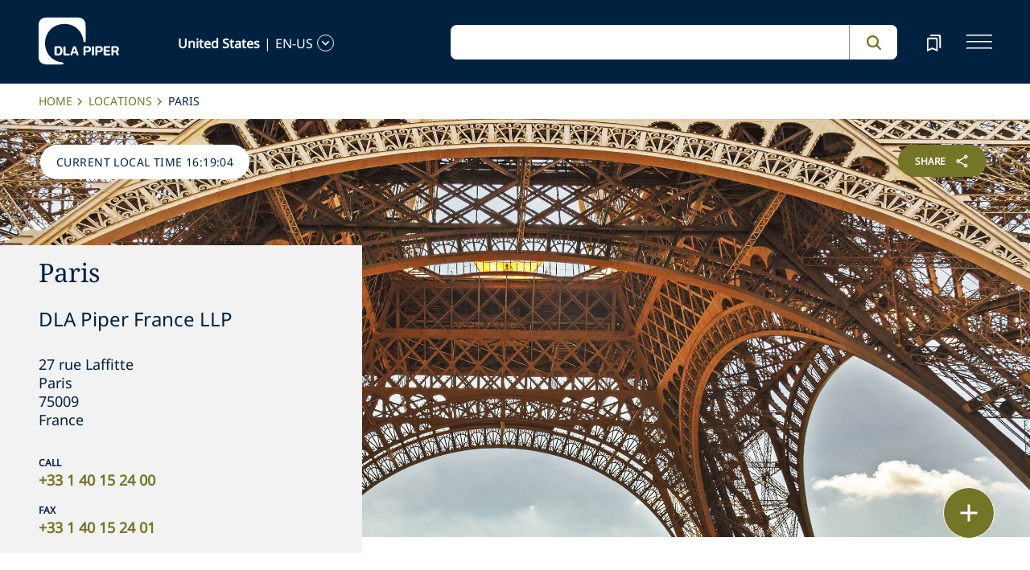

--- FILE ---
content_type: text/html; charset=utf-8
request_url: https://www.dlapiper.com/en-us/locations/paris
body_size: 27451
content:
<!DOCTYPE html><html lang="en-US"><head><meta charSet="utf-8"/><title>Paris | DLA Piper</title><meta name="viewport" content="width=device-width"/><link rel="icon" href="/favicon.ico?v=1" type="image/x-icon"/><link rel="preload" href="/fonts/variable/NotoSans-VariableFont-subset.woff2" as="font" type="font/woff2" crossorigin="anonymous"/><link rel="preload" href="/fonts/variable/NotoSerif-VariableFont-subset.woff2" as="font" type="font/woff2" crossorigin="anonymous"/><script src="https://cdn.cookielaw.org/scripttemplates/otSDKStub.js" type="text/javascript" charSet="UTF-8" data-domain-script="835dd027-5a08-45aa-a5c2-6498acae046f" integrity="sha384-u+jReGGZKTFvE8MxH77Q4a+c5ne5oDALpRRng5aFdtdfb+Gx6FONdBzwRiq/ulwX" crossorigin="anonymous" async=""></script><meta name="google-site-verification" content="kQj5UXzG-A968SKxpvltNtC5Zg8Ri76hVRKhkOMDGqU"/><script id="gtm-head-script">
                (function(w,d,s,l,i){
                  w[l]=w[l]||[];
                  w[l].push({'gtm.start': new Date().getTime(), event:'gtm.js'});
                  var f=d.getElementsByTagName(s)[0],
                      j=d.createElement(s),
                      dl=l!='dataLayer' ? ('&l=' + l) : '';
                  j.async=true;
                  j.src='https://www.googletagmanager.com/gtm.js?id=' + i + dl;
                  f.parentNode.insertBefore(j,f);
                })(window,document,'script','dataLayer','GTM-TPBSPGN');
              </script><script id="schemaMarkup" async=""></script><script type="text/plain" class="optanon-category-4">document.getElementById(`peopleShareId`)?.classList?.remove(`disabled-cookies`); document.getElementById(`sharebtnId`)?.classList?.remove(`disabled-cookies`); document.getElementById(`officeShareId`)?.classList?.remove(`disabled-cookies`); document.getElementById(`heroShareId`)?.classList?.remove(`disabled-cookies`);</script><script type="text/plain" class="optanon-category-3">document.getElementById(`myIframe`)?.contentWindow.postMessage(`setToTrue`);</script><meta name="keywords" content=""/><meta name="twitter:image" content="/media/project/dlapiper-tenant/dlapiper/brand-images/dla-piper-og-image-default-logo.jpg?h=1302&amp;iar=0&amp;w=2500"/><meta name="twitter:card" content="summary"/><meta name="twitter:url" content=""/><meta name="twitter:title" content="Paris | DLA Piper"/><meta name="twitter:description" content=""/><script async="" src="/autopilot_sdk.js" integrity="sha384-m1g3VKfDa5Ko7HNCMp8RVQKDKuKAe1y7Bv17QOOHuL+bz8RTBJfqEZty5yJ5QJSW" crossorigin="anonymous"></script><meta name="robots" content="index,follow"/><meta property="og:title" content="Paris | DLA Piper"/><meta property="og:image" content="https://edge.sitecorecloud.io/dlapiperukl0cbf-dlapiperba5d-devd44d-3fa6/media/project/dlapiper-tenant/dlapiper/brand-images/dla-piper-og-image-default-logo.jpg?h=1302&amp;iar=0&amp;w=2500"/><meta name="content_type" content="locations"/><meta name="locations_title" content="Paris"/><meta name="locations_description" content="&lt;p&gt;&lt;strong&gt;DLA Piper France LLP&lt;/strong&gt;&lt;br /&gt;
27 rue Laffitte&lt;br /&gt;
Paris&lt;br /&gt;
75009&lt;br /&gt;
France&lt;br /&gt;
&lt;a class=&quot;phone&quot; href=&quot;tel:+33 1 40 15 24 00&quot; style=&quot;color: #737627; width: 228px; line-height: 26px;&quot;&gt;+33 1 40 15 24 00&lt;/a&gt;&lt;/p&gt;

"/><meta name="locations_image" content="https://edge.sitecorecloud.io/dlapiperukl2c48-dlapiper7aff-prodb8eb-83a9/media/project/dlapiper-tenant/dlapiper/locations/approved-and-licenced/paris.jpg?h=976&amp;iar=0&amp;w=2560"/><meta name="locations_language" content="en-US"/><meta name="locations_countries" content="France"/><meta name="locations_offices" content="Paris"/><meta name="next-head-count" content="29"/><script>
                (function() {
                  if (typeof window === 'undefined') return;
                  
                  const originalLog = console.log;
                  const originalWarn = console.warn;
                  const originalError = console.error;
                  const originalInfo = console.info;
                  const originalDebug = console.debug;
                  const originalTable = console.table;
                  
                  const shouldFilter = (args) => {
                    try {
                      const message = args.map(arg => {
                        if (typeof arg === 'string') return arg;
                        if (typeof arg === 'object' && arg !== null) {
                          try {
                            return JSON.stringify(arg);
                          } catch (e) {
                            return String(arg);
                          }
                        }
                        return String(arg);
                      }).join(' ');
                      
                      return message.includes('Extracted itemId:') || 
                             message.includes('No capabilities found') ||
                             message.includes('Capabilities:') ||
                             message.includes('Extra attributes from the server') ||
                             message.includes('data-prefetch-handled') ||
                             message.includes('OneTrust Id') ||
                             message.includes('Piwik PRO Id') ||
                             message.includes('Piwik PRO OneTrust integration') ||
                             message.includes('Browser Events SDK is not initialized') ||
                             message.includes('(index)');
                    } catch (e) {
                      return false;
                    }
                  };
                  
                  console.log = function(...args) {
                    if (!shouldFilter(args)) {
                      originalLog.apply(console, args);
                    }
                  };
                  
                  console.warn = function(...args) {
                    if (!shouldFilter(args)) {
                      originalWarn.apply(console, args);
                    }
                  };
                  
                  console.error = function(...args) {
                    if (!shouldFilter(args)) {
                      originalError.apply(console, args);
                    }
                  };
                  
                  console.info = function(...args) {
                    if (!shouldFilter(args)) {
                      originalInfo.apply(console, args);
                    }
                  };
                  
                  console.debug = function(...args) {
                    if (!shouldFilter(args)) {
                      originalDebug.apply(console, args);
                    }
                  };
                  
                  console.table = function(...args) {
                    // Check if table data contains OneTrust/Piwik mapping
                    const shouldSuppress = args.some(arg => {
                      if (Array.isArray(arg)) {
                        return arg.some(item => 
                          item && typeof item === 'object' && 
                          ('OneTrust Id' in item || 'Piwik PRO Id' in item)
                        );
                      }
                      if (arg && typeof arg === 'object') {
                        return 'OneTrust Id' in arg || 'Piwik PRO Id' in arg;
                      }
                      return false;
                    });
                    if (!shouldSuppress && !shouldFilter(args)) {
                      originalTable.apply(console, args);
                    }
                  };
                })();
              </script><link rel="preload" href="https://www.dlapiper.com/_next/static/css/583822b5948dd391.css" as="style"/><link rel="stylesheet" href="https://www.dlapiper.com/_next/static/css/583822b5948dd391.css" data-n-g=""/><link rel="preload" href="https://www.dlapiper.com/_next/static/css/bb087ace6642efaa.css" as="style"/><link rel="stylesheet" href="https://www.dlapiper.com/_next/static/css/bb087ace6642efaa.css" data-n-g=""/><link rel="preload" href="https://www.dlapiper.com/_next/static/css/d58b124b30625b22.css" as="style"/><link rel="stylesheet" href="https://www.dlapiper.com/_next/static/css/d58b124b30625b22.css" data-n-g=""/><link rel="preload" href="https://www.dlapiper.com/_next/static/css/c70a252913e6a334.css" as="style"/><link rel="stylesheet" href="https://www.dlapiper.com/_next/static/css/c70a252913e6a334.css" data-n-p=""/><noscript data-n-css=""></noscript><script defer="" nomodule="" src="https://www.dlapiper.com/_next/static/chunks/polyfills-42372ed130431b0a.js"></script><script defer="" src="https://www.dlapiper.com/_next/static/chunks/7221.f2f3d79c6498e2c2.js"></script><script defer="" src="https://www.dlapiper.com/_next/static/chunks/4799.45a02d24e9e2e05b.js"></script><script src="https://www.dlapiper.com/_next/static/chunks/runtime-b47be798dc44ae95.js" defer=""></script><script src="https://www.dlapiper.com/_next/static/chunks/framework-f67df17f-a157df4dcde5f49b.js" defer=""></script><script src="https://www.dlapiper.com/_next/static/chunks/framework-27161c75-5f4d458d7990d8c2.js" defer=""></script><script src="https://www.dlapiper.com/_next/static/chunks/framework-f0c7af75-72e26d77495c6813.js" defer=""></script><script src="https://www.dlapiper.com/_next/static/chunks/framework-0fbe0e3f-d0e1712cd9ce15db.js" defer=""></script><script src="https://www.dlapiper.com/_next/static/chunks/framework-2898f16f-cae4c790f7e07be4.js" defer=""></script><script src="https://www.dlapiper.com/_next/static/chunks/framework-8cbd2506-9de7036a4d317388.js" defer=""></script><script src="https://www.dlapiper.com/_next/static/chunks/main-71bcdf6305488e36.js" defer=""></script><script src="https://www.dlapiper.com/_next/static/chunks/ui-f11ffcba5a52d95a.js" defer=""></script><script src="https://www.dlapiper.com/_next/static/chunks/3951-f5521f069e4c70d9.js" defer=""></script><script src="https://www.dlapiper.com/_next/static/chunks/661-2ba3a790d8a61ba9.js" defer=""></script><script src="https://www.dlapiper.com/_next/static/chunks/1234-2f0ad4e24e6c8a0e.js" defer=""></script><script src="https://www.dlapiper.com/_next/static/chunks/pages/_app-f3956634-c77c5c04e8a17252.js" defer=""></script><script src="https://www.dlapiper.com/_next/static/chunks/pages/_app-0a39d995-ee9dad539d0ec8b8.js" defer=""></script><script src="https://www.dlapiper.com/_next/static/chunks/sitecore-f9755e5de37abdcc.js" defer=""></script><script src="https://www.dlapiper.com/_next/static/chunks/c47f2fed-46db0e26f2c40bc2.js" defer=""></script><script src="https://www.dlapiper.com/_next/static/chunks/c16184b3-89853bdb6efbfae3.js" defer=""></script><script src="https://www.dlapiper.com/_next/static/chunks/9f4e7ca3-d751bb08134983ce.js" defer=""></script><script src="https://www.dlapiper.com/_next/static/chunks/vendors-aacc2dbb-f83e81fcd49b23c4.js" defer=""></script><script src="https://www.dlapiper.com/_next/static/chunks/vendors-00833fa6-50cdaec88290c594.js" defer=""></script><script src="https://www.dlapiper.com/_next/static/chunks/vendors-b49fab05-db44b1b359c8c4b5.js" defer=""></script><script src="https://www.dlapiper.com/_next/static/chunks/vendors-b2b52cf2-f0cfbb29dbbcbc8e.js" defer=""></script><script src="https://www.dlapiper.com/_next/static/chunks/vendors-ce0553a9-f5381f1234914114.js" defer=""></script><script src="https://www.dlapiper.com/_next/static/chunks/vendors-f945abb9-6d216c411c4e7cd1.js" defer=""></script><script src="https://www.dlapiper.com/_next/static/chunks/vendors-8cbd2506-52edae88bc3a715e.js" defer=""></script><script src="https://www.dlapiper.com/_next/static/chunks/vendors-05dbca37-ab652684d20d3466.js" defer=""></script><script src="https://www.dlapiper.com/_next/static/chunks/vendors-44d075c1-e152f26b246bc774.js" defer=""></script><script src="https://www.dlapiper.com/_next/static/chunks/vendors-6391b56b-77fd205089f9b23e.js" defer=""></script><script src="https://www.dlapiper.com/_next/static/chunks/vendors-78a34c87-c52e30537370c52a.js" defer=""></script><script src="https://www.dlapiper.com/_next/static/chunks/8300-1addb18de7a88b6a.js" defer=""></script><script src="https://www.dlapiper.com/_next/static/chunks/6085-7e5e667cc0fbc1ff.js" defer=""></script><script src="https://www.dlapiper.com/_next/static/chunks/4252-95f68a40ac3f72a8.js" defer=""></script><script src="https://www.dlapiper.com/_next/static/chunks/7971-59fb923d67f4cad0.js" defer=""></script><script src="https://www.dlapiper.com/_next/static/chunks/8692-e5dc112af0bfa00a.js" defer=""></script><script src="https://www.dlapiper.com/_next/static/chunks/3872-11063a3188afa891.js" defer=""></script><script src="https://www.dlapiper.com/_next/static/chunks/3692-ebf023a9a1fd75be.js" defer=""></script><script src="https://www.dlapiper.com/_next/static/chunks/4156-bb8694de6ebf31d4.js" defer=""></script><script src="https://www.dlapiper.com/_next/static/chunks/8765-20d98fec3b18d61b.js" defer=""></script><script src="https://www.dlapiper.com/_next/static/chunks/8195-a8aa87341c490cc1.js" defer=""></script><script src="https://www.dlapiper.com/_next/static/chunks/8420-f28a0cb6d1489112.js" defer=""></script><script src="https://www.dlapiper.com/_next/static/chunks/7198-63295257d269e016.js" defer=""></script><script src="https://www.dlapiper.com/_next/static/chunks/4130-9dd29d8db46ac880.js" defer=""></script><script src="https://www.dlapiper.com/_next/static/chunks/5594-cd8f9aad28c0cca0.js" defer=""></script><script src="https://www.dlapiper.com/_next/static/chunks/7760-577de6d4cbd53b99.js" defer=""></script><script src="https://www.dlapiper.com/_next/static/chunks/4261-44c88b445cf50bc1.js" defer=""></script><script src="https://www.dlapiper.com/_next/static/chunks/pages/%5B%5B...path%5D%5D-507560580aa74d79.js" defer=""></script><script src="https://www.dlapiper.com/_next/static/zP7LT3HpxdUzAM-SD7TN0/_buildManifest.js" defer=""></script><script src="https://www.dlapiper.com/_next/static/zP7LT3HpxdUzAM-SD7TN0/_ssgManifest.js" defer=""></script></head><body><script type="text/javascript" async="">(function(window, document, dataLayerName, id) {
window[dataLayerName]=window[dataLayerName]||[],window[dataLayerName].push({start:(new Date).getTime(),event:"stg.start"});var scripts=document.getElementsByTagName('script')[0],tags=document.createElement('script');
function stgCreateCookie(a,b,c){var d="";if(c){var e=new Date;e.setTime(e.getTime()+24*c*60*60*1e3),d="; expires="+e.toUTCString();f="; SameSite=Strict"}document.cookie=a+"="+b+d+f+"; path=/"}
var isStgDebug=(window.location.href.match("stg_debug")||document.cookie.match("stg_debug"))&&!window.location.href.match("stg_disable_debug");stgCreateCookie("stg_debug",isStgDebug?1:"",isStgDebug?14:-1);
var qP=[];dataLayerName!=="dataLayer"&&qP.push("data_layer_name="+dataLayerName),isStgDebug&&qP.push("stg_debug");var qPString=qP.length>0?("?"+qP.join("&")):"";
tags.async=!0,tags.src="https://dlapiper.containers.piwik.pro/"+id+".js"+qPString,scripts.parentNode.insertBefore(tags,scripts);
!function(a,n,i){a[n]=a[n]||{};for(var c=0;c<i.length;c++)!function(i){a[n][i]=a[n][i]||{},a[n][i].api=a[n][i].api||function(){var a=[].slice.call(arguments,0);"string"==typeof a[0]&&window[dataLayerName].push({event:n+"."+i+":"+a[0],parameters:[].slice.call(arguments,1)})}}(i[c])}(window,"ppms",["tm","cm"]);
})(window, document, 'dataLayer', '37507639-23e2-45bd-836f-680c45d2b27c');</script><div id="__next"><byoc-registration components="[]" datasources="[]"></byoc-registration><div class="prod-mode"><header><div id="header"><!--$--><!--$--><div class="header-component-wrapper"><div class="header-component"><div class="header-wrapper"><div class="logo" data-html2canvas-ignore="true"><a class="logo-img" aria-label="dla-piper"><span class="logo-symbol"></span><div id="dla-desktop-logo" class=""></div><div id="dla-mobile-logo" class=""></div></a></div><a href="#mainContainer" aria-label="Skip to main content" class="skip-nav">Skip to main content</a><div class="language-selector-desktop" data-html2canvas-ignore="true"><div class="country-and-language"><span class="country"></span><span class="country-language-seperator">|</span><span class="language"></span><span data-testid="languageArrowId" class="open-arrow-outline"><button aria-label="language-selector" class="open-arrow"></button></span></div></div><div class="search main-search" data-html2canvas-ignore="true"><div class=""><div data-enable-omnibox="true" class="header-search-btn"></div></div></div><button tabindex="0" data-html2canvas-ignore="true" id="bookmarkId" class="bookmark" aria-label="bookmark"><span class="bookmark-icon" role="presentation"></span></button><button tabindex="0" class="menutoggle" aria-label="navigation-menu" data-html2canvas-ignore="true"><span class="hamburger-icon"><span></span><span></span><span></span></span><span class="nav-close close-button"><a aria-label="close icon"></a></span></button></div><div class="navigation-menus"><nav class="nav-list" role="navigation"><ul class="nav-links"><li data-testid="mainheaderid"><a tabindex="-1" class="nav-links-anchor internal" target="" href="/en-us/people">People</a></li><li data-testid="mainheaderid"><a tabindex="-1" class="nav-links-anchor internal" target="" href="/en-us/capabilities">Capabilities</a></li><li data-testid="mainheaderid"><a tabindex="-1" class="nav-links-anchor internal" target="" href="/en-us/about-us">About us</a></li><li data-testid="mainheaderid"><a tabindex="-1" class="nav-links-anchor internal" target="" href="/en-us/insights/featured-insights">Insights</a></li><li data-testid="mainheaderid"><a tabindex="-1" class="nav-links-anchor internal" target="" href="/en-us/careers">Careers</a></li><li><ul class="nav-links-hr"><li data-testid="subheaderid"><a tabindex="-1" class="nav-sub-links-anchor internal" target="" title="Locations" href="/en-us/locations">Locations</a></li><li data-testid="subheaderid"><a tabindex="-1" class="nav-sub-links-anchor internal" target="" title="News" href="/en-us/news">News</a></li><li data-testid="subheaderid"><a tabindex="-1" class="nav-sub-links-anchor internal" target="" title="Events" href="/en-us/events">Events</a></li><li data-testid="subheaderid"><a tabindex="-1" class="nav-sub-links-anchor internal" title="Blogs" href="/en-us/insights/blogs">Blogs</a></li><li data-testid="subheaderid"><a tabindex="-1" class="nav-sub-links-anchor internal" target="" title="Alumni" href="/en-us/alumni">Alumni</a></li><li data-testid="subheaderid"><a tabindex="-1" class="nav-sub-links-anchor internal" target="" title="Pro bono" href="/en-us/about-us/pro-bono">Pro bono</a></li></ul></li><li class="language-selector-mobile"><div class="country-and-language"><span class="country"></span><span class="country-language-seperator">|</span><span class="language"></span><span data-testid="mobArrowId" class="open-arrow-outline"><button class="open-arrow" aria-label="languge-selector"></button></span></div></li></ul></nav></div><div class="bookmark-menu-container" data-html2canvas-ignore="true"><!--$--><div class="bookmark-menu-wrapper"><div class="empty-bookmark"><p>Add a bookmark to get started</p><div class="button-cta"><a prefetch-data="prefetch-data" href="/en-us/bookmarks">Bookmarks info</a></div></div></div><!--/$--></div><div class="language-selector-container" data-html2canvas-ignore="true"><!--$--><div></div><!--/$--></div></div></div><!--/$--><!--/$--><!--$--><!--/$--></div></header><main class="container-fluid" id="content"><div style="display:none" class="campaignName"></div><div style="display:none" class="relatedCountries">France</div><!--$--><div class="breadcrumb-component"><div class="col-lg-12"><section id="pattern" class="pattern"><ul class="crumbs" role="navigation" aria-label="breadcrumb list"><li class="crumb-listData"><a prefetch-data="prefetch-data" href="/en-us">Home</a></li><li class="crumb-listData"><a prefetch-data="prefetch-data" href="/en-us/locations">Locations</a></li><li class="crumb-listData">Paris</li></ul></section></div></div><!--/$--><!--$--><div class="component  hero-component"><div class="hero-img-wrapper"><div class="office-hero-image" style="position:relative"><img alt="" width="2560" height="976" sizes="100vw" layout="fill" class="hero-img" src="https://edge.sitecorecloud.io/dlapiperukl2c48-dlapiper7aff-prodb8eb-83a9/media/project/dlapiper-tenant/dlapiper/locations/approved-and-licenced/paris.jpg?h=976&amp;iar=0&amp;w=2560"/></div><div class="tag-section"><div class="localTime"></div></div><div id="officeShareId" class="office-share share-btn-wrapper disabled-cookies"><div class="share-button">
<span class="button-txt">share</span>
<div class="share-icon">&nbsp;</div>
</div>
<div class="share-links">
<a class="sharethis_button_linkedin">
<span class="link-text st-custom-button" data-network="linkedin">LinkedIn</span>
</a>
<a class="sharethis_button_facebook">
<span class="st-custom-button link-text" data-network="facebook">Facebook</span>
</a>
<a class="sharethis_button_twitter">
<span class="st-custom-button link-text" data-network="twitter">Twitter</span>
</a>
<a class="sharethis_button_email">
<span class="link-text st-custom-button" data-network="email">Email</span>
</a>
<a class="sharethis_button_whatsapp">
<span class="st-custom-button link-text" data-network="whatsapp">Whatsapp</span>
</a>
<a class="sharethis_button_line">
<span class="st-custom-button link-text" data-network="line">Line</span>
</a>
<a class="sharethis_button_wechat">
<span class="link-text st-custom-button" data-network="wechat">WeChat</span>
</a>
<a class="sharethis_button_xing">
<span class="link-text st-custom-button" data-network="xing">Xing</span>
</a>
</div></div><div class="hero-title-section office-hero-title-section undefined" data-testid="colorVariantId"><h1 class="office-title">Paris</h1><div class="entity-name">DLA Piper France LLP</div><span class="office-details street-address">27 rue Laffitte</span><span class="office-details">Paris</span><span class="office-details"></span><span class="office-details postal-code">75009</span><span class="office-details officeCountry">France</span><div class="contact"><div class="phoneEyebrow">Call</div><a class="phone" href="tel:+33 1 40 15 24 00">+33 1 40 15 24 00</a><div class="phoneEyebrow">Fax</div><a class="phone" href="tel:+33 1 40 15 24 01">+33 1 40 15 24 01</a></div></div></div><div class="office hero-cta-section"><a class="cta-btn register external" target="_blank" prefetch-data="prefetch-data" href="https://www.google.com/maps/place/DLA+Piper+UK+LLP/@48.8740323,2.3353504,17z/data=!3m1!4b1!4m5!3m4!1s0x47e66e36c4346b3f:0x8c41ca5d6d7397b7!8m2!3d48.8740288!4d2.3375391"><span>Get Directions</span></a><a href="https://www.dlapiper.com/en-us/people?sort=professional_level_ascending&amp;t=All&amp;f:CountriesID=[United%20States]&amp;f:RelatedOfficeID=[Paris]" class="cta-btn direction external" target="_self"><span>Find a lawyer in Paris</span></a></div></div><!--/$--><!--$--><div class="row dla-contacts contactmargin-top  contactwidthwithtitle   " id=""><div class="col-lg-4 col-12 g-0"><div id="contactList" class="contact-header"><h4 id="dpp" class="topichub-header">Country Managing Partner</h4><div id="child" class="topic-btm-lbl"></div></div></div><div class="col-lg-8 col-12 g-0"><div class="contact-list"><div class="row margin-left-right-0 "><a style="margin-bottom:2%" class="contact-card col-lg-3 col-11" prefetch-data="prefetch-data" href="/en-us/people/c/combourieu-fanny"><div class=""><div class="contact-card col-lg-12 text-center col-3 pull-left "><div class="contact-zoom"><img alt="" width="506" height="506" class="contact-img img-responsive" loading="lazy" src="https://edge.sitecorecloud.io/dlapiperukl2c48-dlapiper7aff-prodb8eb-83a9/media/project/dlapiper-tenant/dlapiper/bio-images/f/fanny_combourieu_personality_web_crop.jpg?h=506&amp;iar=0&amp;w=506"/></div></div><div class="col-lg-12 col-9 pull-right"><div class="contact-name">Fanny<!-- --> <!-- -->Combourieu</div><div class="bottomtext">Partner</div></div></div></a></div></div></div></div><!--/$--><!--$--><!--/$--><!--$--><div class="rich-text-heading-component " id=""><div class="rich-text-container"><h2 class="rich-text-header">Media</h2><div class="border-bottom-perspective"></div></div></div><!--/$--><!--$--><!--/$--><!--$--><div class="tertiary-content-component " id=""><div class="tertiary-content-wrapper"><div class="content-container"><h2 class="heading">News, insights and events</h2><div class="content-section"><div class="row content-box"><div class="col-lg-4"><a class="card" prefetch-data="prefetch-data" href="/en-us/news/2025/12/dla-piper-advises-nuix-on-strategic-acquisition-of-ai-decision-platform-linkurious"><span class="category">News</span><div class="img-wrap"><div class="image-wrapper"><img alt="" loading="lazy" decoding="async" data-nimg="fill" class="card-img" style="position:absolute;height:100%;width:100%;left:0;top:0;right:0;bottom:0;color:transparent" src="https://edge.sitecorecloud.io/dlapiperukl2c48-dlapiper7aff-prodb8eb-83a9/media/project/dlapiper-tenant/dlapiper/editorialdefaultimages/metal_ceiling_s_0559.jpg?h=520&amp;iar=0&amp;w=1910"/></div></div><div class="card-content"><p class="description" role="heading" data-testid="bigFeatureDescription">DLA Piper advises Nuix on strategic acquisition of AI decision platform Linkurious</p><p class="date">9 December 2025<!-- --> </p></div></a></div><div class="col-lg-4"><a class="card" prefetch-data="prefetch-data" href="/en-us/news/2024/08/dla-piper-africa-partners-with-olympic-gold-medallist-letsile-tebogo"><span class="category">News</span><div class="img-wrap"><div class="image-wrapper"><img alt="" loading="lazy" decoding="async" data-nimg="fill" class="card-img" style="position:absolute;height:100%;width:100%;left:0;top:0;right:0;bottom:0;color:transparent" src="https://edge.sitecorecloud.io/dlapiperukl2c48-dlapiper7aff-prodb8eb-83a9/media/project/dlapiper-tenant/dlapiper/editorialdefaultimages/fields-in-botswana.jpg?h=975&amp;iar=0&amp;w=2560"/></div></div><div class="card-content"><p class="description" role="heading" data-testid="bigFeatureDescription">Supporting Africa on the global stage</p><p class="date">5 November 2025<!-- --> <span>.</span>2 minute read</p></div></a></div><div class="col-lg-4"><a class="card" prefetch-data="prefetch-data" href="/en-us/insights/publications/2025/10/unlocking-critical-resources"><span class="category">Publication</span><div class="img-wrap"><div class="image-wrapper"><img alt="" loading="lazy" decoding="async" data-nimg="fill" class="card-img" style="position:absolute;height:100%;width:100%;left:0;top:0;right:0;bottom:0;color:transparent" src="https://edge.sitecorecloud.io/dlapiperukl2c48-dlapiper7aff-prodb8eb-83a9/media/project/dlapiper-tenant/dlapiper/editorialdefaultimages/african_desert_aerial_view_n_1910x520.jpg?h=521&amp;iar=0&amp;w=1910"/></div></div><div class="card-content"><p class="description" role="heading" data-testid="bigFeatureDescription">Unlocking critical resources: France's inventory and mining code reform</p><p class="date">24 October 2025<!-- --> </p></div></a></div></div></div></div><a data-testid="view-all-Id" href="/en-us/viewmorelandingpage?t=All&amp;f:RelatedOfficeID=[Paris]" target="" class="view-all">View All<span aria-label="arrowicon" class="rightarrowicon"></span></a></div></div><!--/$--><!--$--><div class="floating-button-component hidePrint" data-html2canvas-ignore="true"><div class="floating-button-wrapper"><button class="floating-button" aria-label="floating button"><span class="floating-button-icon" role="presentation"></span></button><div class="contact-list-box"><div class="contact-list"><button class="bookmark item" tabindex="-1">Bookmark</button><a href="#" role="button" class="print item" tabindex="-1">Print</a></div></div></div></div><!--/$--><!--$--><div class="feature-cta-component" data-html2canvas-ignore="true"><div class="feature-cta-wrapper"><div class="feature-cta"><div class="row align-items-end mx-lg-0"><div class="col-lg-5 offset-lg-1"><div class="cta-container"><a target="_blank" class="cta-with-arrow" role="button" href="https://careers.dlapiper.com/"><h2 class="cta-text small">Find a career</h2><span role="presentation" class="arrow"></span></a></div></div></div></div></div></div><!--/$--></main><footer><div id="footer"><!--$--><!--$--><div class="component  " id="1"><div data-html2canvas-ignore="true"><div class="footer-container" data-html2canvas-ignore="true"><div class="footer-wrapper"><div class="footer-columns"><div class="row"><div class="col-lg-4 links-section"><ul class="big-links"><li data-testid="mainfooterid"><a target="" class="internal" prefetch-data="prefetch-data" href="/en-us/people">People</a></li><li data-testid="mainfooterid"><a class="internal" prefetch-data="prefetch-data" href="/en-us/capabilities">Capabilities</a></li><li data-testid="mainfooterid"><a target="" class="internal" prefetch-data="prefetch-data" href="/en-us/about-us">About us</a></li><li data-testid="mainfooterid"><a target="" class="internal" prefetch-data="prefetch-data" href="/en-us/insights">Insights</a></li><li data-testid="mainfooterid"><a target="" class="internal" prefetch-data="prefetch-data" href="/en-us/careers">Careers</a></li></ul><ul class="small-links"><li data-testid="subfooterid"><a class="internal" target="" prefetch-data="prefetch-data" href="/en-us/locations">Locations</a></li><li data-testid="subfooterid"><a class="internal" target="" prefetch-data="prefetch-data" href="/en-us/news">News</a></li><li data-testid="subfooterid"><a class="internal" target="" prefetch-data="prefetch-data" href="/en-us/events">Events</a></li><li data-testid="subfooterid"><a class="internal" prefetch-data="prefetch-data" href="/en-us/insights/blogs">Blogs</a></li><li data-testid="subfooterid"><a class="internal" target="" prefetch-data="prefetch-data" href="/en-us/alumni">Alumni</a></li><li data-testid="subfooterid"><a class="internal" target="" prefetch-data="prefetch-data" href="/en-us/about-us/pro-bono">Pro bono</a></li></ul></div><div class="col-lg-4 social-icons-section"><div class="icons-wrap"><div class="icons-inner-wrap"><div class="icon-row1"><a data-testid="socialfooterid" aria-label="linkedin" class="linkedin" prefetch-data="prefetch-data" href="https://www.linkedin.com/company/dla-piper/"></a><a data-testid="socialfooterid" aria-label="twitter" target="_blank" class="twitter" prefetch-data="prefetch-data" href="https://twitter.com/DLA_Piper"></a><a data-testid="socialfooterid" aria-label="instagram" target="_blank" class="instagram" prefetch-data="prefetch-data" href="https://instagram.com/dlapiper/"></a></div><div class="icon-row2"><a data-testid="secondsocialfooterid" aria-label="facebook" target="" class="facebook" prefetch-data="prefetch-data" href="https://www.facebook.com/dlapiperglobal/"></a><a data-testid="secondsocialfooterid" aria-label="youtube" target="_blank" class="youtube" prefetch-data="prefetch-data" href="https://www.youtube.com/user/dlapipervideos"></a></div></div></div></div><div class="col-lg-4 about-us-section"><ul class="about-us-links"><li data-testid="actionlinksid"><a class="internal" prefetch-data="prefetch-data" href="/en-us/contact-us">Contact us</a></li><li data-testid="actionlinksid"><a class="internal" prefetch-data="prefetch-data" href="/en-us/locations">Find an office</a></li><li data-testid="actionlinksid"><a class="internal" prefetch-data="prefetch-data" href="/en-us/subscribe">Subscribe</a></li></ul></div></div></div><div class="be-ix-link-block"></div><div class="footer-links"><a title="internal" data-text="Privacy policy" data-testid="utilitylinksid" class="internal" prefetch-data="prefetch-data" href="/en-us/legal-notices/additional/privacy-policy">Privacy policy</a><a title="internal" data-text="Your privacy choices" data-testid="utilitylinksid" class="internal" prefetch-data="prefetch-data" href="/en-us/legal-notices/additional/your-privacy-choices">Your privacy choices</a><a title="internal" data-text="Legal notices" data-testid="utilitylinksid" class="internal" prefetch-data="prefetch-data" href="/en-us/legal-notices/global-legal-notices">Legal notices</a><a title="internal" data-text="Cookie policy" data-testid="utilitylinksid" class="internal" prefetch-data="prefetch-data" href="/en-us/legal-notices/additional/cookie-policy">Cookie policy</a><a title="internal" data-text="Fraud Alert" data-testid="utilitylinksid" class="internal" target="" prefetch-data="prefetch-data" href="/en-us/legal-notices/additional/fraud-alert">Fraud Alert</a><a title="external" data-text="Make a payment" data-testid="utilitylinksid" class="external" target="" prefetch-data="prefetch-data" href="https://paymentportal.dlapiper.com/">Make a payment</a><a title="external" data-text="Sitemap" data-testid="utilitylinksid" class="external" target="" prefetch-data="prefetch-data" href="https://www.dlapiper.com/sitemap.xml">Sitemap</a></div><div class="copyright"><p class="legal-notice editabletest" data-testid="legal-noticeid">DLA Piper is a global law firm operating through various separate and distinct legal entities. For further information about these entities and DLA Piper's structure, please refer to the <a href="/en-us/legal-notices/country/united-states">Legal Notices</a>&nbsp;page of this website. All rights reserved. Attorney advertising.</p></div><div class="copyright"><p data-testid="copyrightid" class="copyright-txt">© 2026 DLA Piper US</p></div></div></div></div><!--$--><div class="email-disclaimer-component"><div class="row b"><div class="modal fade1 imagemodal emailpopup" id="emailModalToggle" tabindex="-1" style="display:none"><div class="modal-dialog email-modal modal-dialog-centered"><div class="modal-content modal-email-border"><div class="modal-title">Email Disclaimer</div><div class="modal-body modal-email-padding"><div class="modalemaildiv"><div class="col-lg-12"><p class="email-modal-title">Unsolicited e-mails and information sent to DLA Piper or the independent DLA Piper Relationship firms will not be considered confidential, may be disclosed to others, may not receive a response, and do not create a lawyer-client relationship with DLA Piper or any of the DLA Piper Relationship firms. Please do not include any confidential information in this message. Also, please note that our lawyers do not seek to practice law in any jurisdiction in which they are not properly permitted to do so.</p></div><div class="row text-center emailbtn-direction"><div class="col-lg-12 text-center pdlr-0 padding-all-mobile-0"><a tabindex="0" class="btn btn-primary emailbtn-delete acceptbtn">Accept</a><a tabindex="0" class="btn btn-primary emailbtn-cancel" data-bs-dismiss="modal">Cancel</a></div></div></div></div></div></div></div></div></div><!--/$--><div class="image-icon-hover-load" hidden="">email-disclaimer-block</div></div><!--/$--><!--/$--></div></footer></div><!--$--><!--/$--><!--$--><!--/$--></div><script id="__NEXT_DATA__" type="application/json">{"props":{"pageProps":{"site":{"name":"dlapiper","language":"en","hostName":"*"},"locale":"en-us","layoutData":{"sitecore":{"context":{"pageEditing":false,"site":{"name":"dlapiper"},"pageState":"normal","editMode":"chromes","language":"en-US","itemPath":"/locations/paris","variantId":"_default"},"route":{"name":"Paris","displayName":"Paris","fields":{"Page Design":{"id":"013c8c81-a316-4f3d-9341-3622b086737f","url":"/en-us/presentation/page-designs/dlapiper-page-design","name":"Dlapiper page design","displayName":"Dlapiper page design","fields":{"PartialDesigns":[{"id":"50cd0a3a-8639-43a7-afc0-56e2d9a992d9","url":"https://scpreview.dlapiper.com/en-us/presentation/partial-designs/header","name":"Header","displayName":"Header","fields":{"Signature":{"value":"header"},"Base Partial Design":null}},{"id":"db8c427c-159a-49fc-a649-560f0c5f80fa","url":"https://scpreview.dlapiper.com/en-us/presentation/partial-designs/footer","name":"Footer","displayName":"Footer","fields":{"Signature":{"value":"footer"},"Base Partial Design":null}}]}},"HideShareicons":{"value":false},"PreferedShareTemplate":{"id":"e162d2bc-abda-479f-830a-c94e2cbfac24","url":"/en-us/data/share-snippet/share-snippet-global","name":"Share Snippet Global","displayName":"Share Snippet Global","fields":{"ShareHTML":{"value":"\u003cdiv class=\"share-button\"\u003e\n\u003cspan class=\"button-txt\"\u003eshare\u003c/span\u003e\n\u003cdiv class=\"share-icon\"\u003e\u0026nbsp;\u003c/div\u003e\n\u003c/div\u003e\n\u003cdiv class=\"share-links\"\u003e\n\u003ca class=\"sharethis_button_linkedin\"\u003e\n\u003cspan class=\"link-text st-custom-button\" data-network=\"linkedin\"\u003eLinkedIn\u003c/span\u003e\n\u003c/a\u003e\n\u003ca class=\"sharethis_button_facebook\"\u003e\n\u003cspan class=\"st-custom-button link-text\" data-network=\"facebook\"\u003eFacebook\u003c/span\u003e\n\u003c/a\u003e\n\u003ca class=\"sharethis_button_twitter\"\u003e\n\u003cspan class=\"st-custom-button link-text\" data-network=\"twitter\"\u003eTwitter\u003c/span\u003e\n\u003c/a\u003e\n\u003ca class=\"sharethis_button_email\"\u003e\n\u003cspan class=\"link-text st-custom-button\" data-network=\"email\"\u003eEmail\u003c/span\u003e\n\u003c/a\u003e\n\u003ca class=\"sharethis_button_whatsapp\"\u003e\n\u003cspan class=\"st-custom-button link-text\" data-network=\"whatsapp\"\u003eWhatsapp\u003c/span\u003e\n\u003c/a\u003e\n\u003ca class=\"sharethis_button_line\"\u003e\n\u003cspan class=\"st-custom-button link-text\" data-network=\"line\"\u003eLine\u003c/span\u003e\n\u003c/a\u003e\n\u003ca class=\"sharethis_button_wechat\"\u003e\n\u003cspan class=\"link-text st-custom-button\" data-network=\"wechat\"\u003eWeChat\u003c/span\u003e\n\u003c/a\u003e\n\u003ca class=\"sharethis_button_xing\"\u003e\n\u003cspan class=\"link-text st-custom-button\" data-network=\"xing\"\u003eXing\u003c/span\u003e\n\u003c/a\u003e\n\u003c/div\u003e"}}},"ColorVariants":null,"HideComponentFromDisplay":{"value":false},"ItemID":{"value":"{8F5337BD-BB8C-41C9-98BA-7CD164B1E227}"},"CurrentTimeEyebrow":{"value":"Current Local Time"},"GenericLink":{"value":{"href":"https://www.dlapiper.com/en-us/people?sort=professional_level_ascending\u0026t=All\u0026f:CountriesID=[United%20States]\u0026f:RelatedOfficeID=[Paris]","text":"Find a lawyer in Paris","linktype":"external","url":"https://www.dlapiper.com/en-us/people?sort=professional_level_ascending\u0026t=All\u0026f:CountriesID=[United%20States]\u0026f:RelatedOfficeID=[Paris]","anchor":"","title":"Search for lawyers in the Paris office","target":""}},"Phone1Eyebrow":{"value":"Call"},"GenericText":{"value":"Find a lawyer in Paris"},"UTCTimeOffset":{"value":""},"OfficeTimeZone":{"id":"44b03752-3159-8ccb-4be8-68024cda4811","url":"https://localhost/en-us/global/time-zones/utc0100-amsterdam-berlin-bern-rome-stockholm-vienna","name":"UTC0100 Amsterdam Berlin Bern Rome Stockholm Vienna","displayName":"(UTC+01:00) Amsterdam, Berlin, Bern, Rome, Stockholm, Vienna","fields":{"TimeZoneDatabaseName":{"value":"Europe/Amsterdam"},"BaseUtcOffset":{"value":1},"DaylightName":{"value":"W. Europe Daylight Time"},"DaylightNameAbbreviation":{"value":"CEST"},"DisplayName":{"value":"(UTC+01:00) Amsterdam, Berlin, Bern, Rome, Stockholm, Vienna"},"StandardName":{"value":"W. Europe Standard Time"},"StandardNameAbbreviation":{"value":"CET"},"SupportsDaylightSavingTime":{"value":true}}},"Phone2Eyebrow":{"value":"Fax"},"Phone1":{"value":"+33 1 40 15 24 00"},"Phone2":{"value":"+33 1 40 15 24 01"},"StateOrProvince":null,"Street":{"value":"27 rue Laffitte"},"EntityName":{"value":"DLA Piper France LLP"},"Name":{"value":"Paris"},"OfficeCity":{"value":"Paris"},"OfficeCountry":{"id":"ee49e266-70b3-4c3b-8186-2be6fafa617b","url":"https://localhost/en-us/global/countries/france","name":"France","displayName":"France","fields":{"Abbreviation":{"value":""},"RegionLink":null,"Name":{"value":"France"}}},"OfficeImage":{"value":{"src":"https://edge.sitecorecloud.io/dlapiperukl2c48-dlapiper7aff-prodb8eb-83a9/media/project/dlapiper-tenant/dlapiper/locations/approved-and-licenced/paris.jpg?h=976\u0026iar=0\u0026w=2560","alt":"","width":"2560","height":"976"}},"PostalCode":{"value":"75009"},"PrimaryCTA":{"value":{"href":"https://www.google.com/maps/place/DLA+Piper+UK+LLP/@48.8740323,2.3353504,17z/data=!3m1!4b1!4m5!3m4!1s0x47e66e36c4346b3f:0x8c41ca5d6d7397b7!8m2!3d48.8740288!4d2.3375391","text":"Get Directions","linktype":"external","url":"https://www.google.com/maps/place/DLA+Piper+UK+LLP/@48.8740323,2.3353504,17z/data=!3m1!4b1!4m5!3m4!1s0x47e66e36c4346b3f:0x8c41ca5d6d7397b7!8m2!3d48.8740288!4d2.3375391","anchor":"","target":"_blank"}},"SearchDescription":{"value":"\u003cp\u003e\u003cstrong\u003eDLA Piper France LLP\u003c/strong\u003e\u003cbr /\u003e\n27 rue Laffitte\u003cbr /\u003e\nParis\u003cbr /\u003e\n75009\u003cbr /\u003e\nFrance\u003cbr /\u003e\n\u003ca class=\"phone\" href=\"tel:+33 1 40 15 24 00\" style=\"color: #737627; width: 228px; line-height: 26px;\"\u003e+33 1 40 15 24 00\u003c/a\u003e\u003c/p\u003e\n\n"},"SearchKeywords":{"value":""},"ContentType":{"id":"713f8c7a-64ef-4148-806d-5b657fef3b26","url":"https://localhost/en-us/global/contenttypes/office","name":"Office","displayName":"Office","fields":{"Type":{"value":"Office"}}},"BreadCrumbTitle":{"value":"Paris"},"PageTitle":{"value":"Paris"},"BodyCSSClass":{"value":""},"CampaignID2":{"value":""},"MetaKeywords":{"value":""},"OGDescription":{"value":""},"OGImage":{"value":{}},"OGSitename":{"value":""},"OGTitle":{"value":""},"OGType":{"value":""},"OGUrl":{"value":""},"SitecoreEvergreen":{"value":false},"TitleTagOverride":{"value":""},"TwitterCard":{"value":""},"TwitterDescription":{"value":""},"TwitterImage":{"value":{}},"TwitterTitle":{"value":""},"CampaignID1":{"value":""},"HideFromSearch":{"value":false},"MetaDescription":{"value":""},"TwitterUrl":{"value":""},"VanityURL":{"value":""},"RelatedCapabilities":[],"RelatedCountries":[{"id":"6601dfdf-ba6d-4f6e-a05f-c87f88206b25","url":"https://scpreview.dlapiper.com/en-us/data/languageselector/europe/france","name":"France","displayName":"France","fields":{"CountryCode":{"value":""},"DisplayName":{"value":"France"},"ItemID":{"value":""},"ItemID1":{"value":""},"ItemID2":{"value":""},"ItemID3":{"value":""},"LanguagesList":[{"id":"5596108e-114a-4ec8-8dcf-3472191ca3b5","url":"https://scpreview.dlapiper.com/en-us/data/languageselector/europe/france/english","name":"English","displayName":"English","fields":{"Code":{"value":"en-FR"},"DisplayName":{"value":""},"SiteURL":{"value":{"href":""}}}},{"id":"6ab7470e-6189-434c-89a0-a765751ff5a2","url":"https://scpreview.dlapiper.com/en-us/data/languageselector/europe/france/french","name":"French","displayName":"French","fields":{"Code":{"value":"fr-FR"},"DisplayName":{"value":"Français"},"SiteURL":{"value":{"href":""}}}}]}}],"RelatedLandings":[],"RelatedOffices":[{"id":"302536d4-7e5a-4e04-9b3b-1cda0ccec0de","url":"https://scpreview.dlapiper.com/en-us/locations/paris","name":"Paris","displayName":"Paris","fields":{"Page Design":{"id":"013c8c81-a316-4f3d-9341-3622b086737f","url":"/en-us/presentation/page-designs/dlapiper-page-design","name":"Dlapiper page design","displayName":"Dlapiper page design","fields":{"PartialDesigns":"{50CD0A3A-8639-43A7-AFC0-56E2D9A992D9}|{DB8C427C-159A-49FC-A649-560F0C5F80FA}"}},"HideShareicons":{"value":false},"PreferedShareTemplate":{"id":"e162d2bc-abda-479f-830a-c94e2cbfac24","url":"/en-us/data/share-snippet/share-snippet-global","name":"Share Snippet Global","displayName":"Share Snippet Global","fields":{"ShareHTML":{"value":"\u003cdiv class=\"share-button\"\u003e\n\u003cspan class=\"button-txt\"\u003eshare\u003c/span\u003e\n\u003cdiv class=\"share-icon\"\u003e\u0026nbsp;\u003c/div\u003e\n\u003c/div\u003e\n\u003cdiv class=\"share-links\"\u003e\n\u003ca class=\"sharethis_button_linkedin\"\u003e\n\u003cspan class=\"link-text st-custom-button\" data-network=\"linkedin\"\u003eLinkedIn\u003c/span\u003e\n\u003c/a\u003e\n\u003ca class=\"sharethis_button_facebook\"\u003e\n\u003cspan class=\"st-custom-button link-text\" data-network=\"facebook\"\u003eFacebook\u003c/span\u003e\n\u003c/a\u003e\n\u003ca class=\"sharethis_button_twitter\"\u003e\n\u003cspan class=\"st-custom-button link-text\" data-network=\"twitter\"\u003eTwitter\u003c/span\u003e\n\u003c/a\u003e\n\u003ca class=\"sharethis_button_email\"\u003e\n\u003cspan class=\"link-text st-custom-button\" data-network=\"email\"\u003eEmail\u003c/span\u003e\n\u003c/a\u003e\n\u003ca class=\"sharethis_button_whatsapp\"\u003e\n\u003cspan class=\"st-custom-button link-text\" data-network=\"whatsapp\"\u003eWhatsapp\u003c/span\u003e\n\u003c/a\u003e\n\u003ca class=\"sharethis_button_line\"\u003e\n\u003cspan class=\"st-custom-button link-text\" data-network=\"line\"\u003eLine\u003c/span\u003e\n\u003c/a\u003e\n\u003ca class=\"sharethis_button_wechat\"\u003e\n\u003cspan class=\"link-text st-custom-button\" data-network=\"wechat\"\u003eWeChat\u003c/span\u003e\n\u003c/a\u003e\n\u003ca class=\"sharethis_button_xing\"\u003e\n\u003cspan class=\"link-text st-custom-button\" data-network=\"xing\"\u003eXing\u003c/span\u003e\n\u003c/a\u003e\n\u003c/div\u003e"}}},"ColorVariants":null,"HideComponentFromDisplay":{"value":false},"ItemID":{"value":"{8F5337BD-BB8C-41C9-98BA-7CD164B1E227}"},"CurrentTimeEyebrow":{"value":"Current Local Time"},"GenericLink":{"value":{"href":"https://www.dlapiper.com/en-us/people?sort=professional_level_ascending\u0026t=All\u0026f:CountriesID=[United%20States]\u0026f:RelatedOfficeID=[Paris]","text":"Find a lawyer in Paris","linktype":"external","url":"https://www.dlapiper.com/en-us/people?sort=professional_level_ascending\u0026t=All\u0026f:CountriesID=[United%20States]\u0026f:RelatedOfficeID=[Paris]","anchor":"","title":"Search for lawyers in the Paris office","target":""}},"Phone1Eyebrow":{"value":"Call"},"GenericText":{"value":"Find a lawyer in Paris"},"UTCTimeOffset":{"value":""},"OfficeTimeZone":{"id":"44b03752-3159-8ccb-4be8-68024cda4811","url":"https://localhost/en-us/global/time-zones/utc0100-amsterdam-berlin-bern-rome-stockholm-vienna","name":"UTC0100 Amsterdam Berlin Bern Rome Stockholm Vienna","displayName":"(UTC+01:00) Amsterdam, Berlin, Bern, Rome, Stockholm, Vienna","fields":{"TimeZoneDatabaseName":{"value":"Europe/Amsterdam"},"BaseUtcOffset":{"value":1},"DaylightName":{"value":"W. Europe Daylight Time"},"DaylightNameAbbreviation":{"value":"CEST"},"DisplayName":{"value":"(UTC+01:00) Amsterdam, Berlin, Bern, Rome, Stockholm, Vienna"},"StandardName":{"value":"W. Europe Standard Time"},"StandardNameAbbreviation":{"value":"CET"},"SupportsDaylightSavingTime":{"value":true}}},"Phone2Eyebrow":{"value":"Fax"},"Phone1":{"value":"+33 1 40 15 24 00"},"Phone2":{"value":"+33 1 40 15 24 01"},"StateOrProvince":null,"Street":{"value":"27 rue Laffitte"},"EntityName":{"value":"DLA Piper France LLP"},"Name":{"value":"Paris"},"OfficeCity":{"value":"Paris"},"OfficeCountry":{"id":"ee49e266-70b3-4c3b-8186-2be6fafa617b","url":"https://localhost/en-us/global/countries/france","name":"France","displayName":"France","fields":{"Abbreviation":{"value":""},"RegionLink":null,"Name":{"value":"France"}}},"OfficeImage":{"value":{"src":"https://edge.sitecorecloud.io/dlapiperukl2c48-dlapiper7aff-prodb8eb-83a9/media/project/dlapiper-tenant/dlapiper/locations/approved-and-licenced/paris.jpg?h=976\u0026iar=0\u0026w=2560","alt":"","width":"2560","height":"976"}},"PostalCode":{"value":"75009"},"PrimaryCTA":{"value":{"href":"https://www.google.com/maps/place/DLA+Piper+UK+LLP/@48.8740323,2.3353504,17z/data=!3m1!4b1!4m5!3m4!1s0x47e66e36c4346b3f:0x8c41ca5d6d7397b7!8m2!3d48.8740288!4d2.3375391","text":"Get Directions","linktype":"external","url":"https://www.google.com/maps/place/DLA+Piper+UK+LLP/@48.8740323,2.3353504,17z/data=!3m1!4b1!4m5!3m4!1s0x47e66e36c4346b3f:0x8c41ca5d6d7397b7!8m2!3d48.8740288!4d2.3375391","anchor":"","target":"_blank"}},"SearchDescription":{"value":"\u003cp\u003e\u003cstrong\u003eDLA Piper France LLP\u003c/strong\u003e\u003cbr /\u003e\n27 rue Laffitte\u003cbr /\u003e\nParis\u003cbr /\u003e\n75009\u003cbr /\u003e\nFrance\u003cbr /\u003e\n\u003ca class=\"phone\" href=\"tel:+33 1 40 15 24 00\" style=\"color: #737627; width: 228px; line-height: 26px;\"\u003e+33 1 40 15 24 00\u003c/a\u003e\u003c/p\u003e\n\n"},"SearchKeywords":{"value":""},"ContentType":{"id":"713f8c7a-64ef-4148-806d-5b657fef3b26","url":"https://localhost/en-us/global/contenttypes/office","name":"Office","displayName":"Office","fields":{"Type":{"value":"Office"}}},"BreadCrumbTitle":{"value":"Paris"},"PageTitle":{"value":"Paris"},"BodyCSSClass":{"value":""},"CampaignID2":{"value":""},"MetaKeywords":{"value":""},"OGDescription":{"value":""},"OGImage":{"value":{}},"OGSitename":{"value":""},"OGTitle":{"value":""},"OGType":{"value":""},"OGUrl":{"value":""},"SitecoreEvergreen":{"value":false},"TitleTagOverride":{"value":""},"TwitterCard":{"value":""},"TwitterDescription":{"value":""},"TwitterImage":{"value":{}},"TwitterTitle":{"value":""},"CampaignID1":{"value":""},"HideFromSearch":{"value":false},"MetaDescription":{"value":""},"TwitterUrl":{"value":""},"VanityURL":{"value":""},"RelatedCapabilities":[],"RelatedCountries":[{"id":"6601dfdf-ba6d-4f6e-a05f-c87f88206b25","url":"https://scpreview.dlapiper.com/en-us/data/languageselector/europe/france","name":"France","displayName":"France","fields":{"CountryCode":{"value":""},"DisplayName":{"value":"France"},"ItemID":{"value":""},"ItemID1":{"value":""},"ItemID2":{"value":""},"ItemID3":{"value":""},"LanguagesList":"{5596108E-114A-4EC8-8DCF-3472191CA3B5}|{6AB7470E-6189-434C-89A0-A765751FF5A2}"}}],"RelatedLandings":[],"RelatedProfessionals":[],"RelatedStories":[],"RelatedTopics":[],"ExcludeFromSitemap":{"value":false},"schemaMarkup":{"value":""}}}],"RelatedProfessionals":[],"RelatedStories":[],"RelatedTopics":[],"ExcludeFromSitemap":{"value":false},"schemaMarkup":{"value":""}},"databaseName":"master","deviceId":"fe5d7fdf-89c0-4d99-9aa3-b5fbd009c9f3","itemId":"302536d4-7e5a-4e04-9b3b-1cda0ccec0de","itemLanguage":"en-US","itemVersion":1,"layoutId":"eb829853-c781-5e3a-94d9-4a2b2221a321","templateId":"d57809c6-fa41-4814-a755-ff2b19a97b92","templateName":"Office Detail Page","placeholders":{"jss-above-main":[{"uid":"50cd0a3a-8639-43a7-afc0-56e2d9a992d9","componentName":"PartialDesignDynamicPlaceholder","dataSource":"","params":{"sid":"{50CD0A3A-8639-43A7-AFC0-56E2D9A992D9}","ph":"jss-above-main","sig":"sxa-header"},"placeholders":{"sxa-header":[{"uid":"c5a1e10e-8566-45df-8c60-bf2827ef228c","componentName":"Header","dataSource":"/sitecore/content/dlapiper tenant/dlapiper/Presentation/Partial Designs/Header/Data/Header","params":{"DynamicPlaceholderId":"1","FieldNames":"Default"},"fields":{"SkipContentText":{"value":"Skip to main content"},"BrandLink":{"value":{"class":"","id":"{47785CED-A36A-45FF-ABD9-EBB8638AB285}","querystring":"","anchor":"","target":"","title":"","linktype":"internal","text":"","url":"/dlapiper tenant/dlapiper/home","href":"/en-us/"}},"BrandText":{"value":"DLAPiper"},"EnableGeoRedirection":{"value":false},"MainHeaderLinks":[{"id":"213a0733-521d-4997-a503-c9d6f3cc8801","url":"/en-us/data/header/navigationlinks/people","name":"People","displayName":"People","fields":{"Link":{"value":{"class":"","id":"{E6DEFD9C-0A60-4DBC-9162-A46383161375}","querystring":"","anchor":"","target":"","title":"","linktype":"internal","text":"People","url":"/dlapiper collection/dlapiper/home/people","href":"/en-us/people"}},"LinkText":{"value":"People"}}},{"id":"d11ee264-33eb-460d-8811-982ac8899d39","url":"/en-us/data/header/navigationlinks/capabilities","name":"Capabilities","displayName":"Capabilities","fields":{"Link":{"value":{"class":"","querystring":"","id":"{14DB3422-5D66-4333-8D9C-D99C2DC5DDC5}","anchor":"","target":"","title":"","linktype":"internal","text":"","url":"/dlapiper tenant/dlapiper/home/capabilities","href":"/en-us/capabilities"}},"LinkText":{"value":"Capabilities"}}},{"id":"f5da0106-6d7e-4d6a-9df5-c4a4a259d7ac","url":"/en-us/data/header/navigationlinks/aboutus","name":"Aboutus","displayName":"Aboutus","fields":{"Link":{"value":{"class":"","querystring":"","id":"{191E4128-3E1E-4B4A-8B97-B78AC3B3D4D2}","anchor":"","target":"","title":"","linktype":"internal","text":"","url":"/dlapiper tenant/dlapiper/home/About Us","href":"/en-us/about-us"}},"LinkText":{"value":"About us"}}},{"id":"e458b4e4-fc52-42dc-8bb0-fc8eb2bef3db","url":"/en-us/data/header/navigationlinks/insights","name":"Insights","displayName":"Insights","fields":{"Link":{"value":{"text":"","anchor":"","linktype":"internal","class":"","title":"","target":"","querystring":"","id":"{6E04EDD8-8747-4233-9C8A-A748A243014E}","href":"/en-us/insights/featured-insights"}},"LinkText":{"value":"Insights"}}},{"id":"bade28ee-1d2a-4cd4-90a6-2cd6efa59567","url":"/en-us/data/header/navigationlinks/careers","name":"Careers","displayName":"Careers","fields":{"Link":{"value":{"text":"","anchor":"","linktype":"internal","class":"","title":"","target":"","querystring":"","id":"{C957758C-975D-44FF-81A9-F6617A616036}","href":"/en-us/careers"}},"LinkText":{"value":"Careers"}}}],"SubHeaderLinks":[{"id":"56624509-d92f-4765-a18e-217a300eb471","url":"/en-us/data/header/navigationlinks/locations","name":"Locations","displayName":"Locations","fields":{"Link":{"value":{"class":"","id":"{A76B75EF-0B59-45BE-B58F-4166050D4ED7}","querystring":"","anchor":"","target":"","title":"","linktype":"internal","text":"","url":"/dlapiper collection/dlapiper/home/Locations","href":"/en-us/locations"}},"LinkText":{"value":"Locations"}}},{"id":"e7b18dc2-0b31-4731-9c5f-8169837f666e","url":"/en-us/data/header/navigationlinks/news","name":"News","displayName":"News","fields":{"Link":{"value":{"class":"","id":"{18FF8BE4-A1D2-4F41-92D6-9AECF699EEA0}","querystring":"","anchor":"","target":"","title":"","linktype":"internal","text":"","url":"/dlapiper collection/dlapiper/home/News","href":"/en-us/news"}},"LinkText":{"value":"News"}}},{"id":"f3039dab-a95c-4c91-b4f3-d2a07392c36c","url":"/en-us/data/header/navigationlinks/events","name":"Events","displayName":"Events","fields":{"Link":{"value":{"class":"","querystring":"","id":"{F4EA578D-FC65-41C5-B516-BA1C0DD81DB1}","anchor":"","target":"","title":"","linktype":"internal","text":"","url":"/dlapiper tenant/dlapiper/home/Events","href":"/en-us/events"}},"LinkText":{"value":"Events"}}},{"id":"f4359e71-4645-4f35-8c97-10e1381ef7ba","url":"/en-us/data/header/navigationlinks/blogs","name":"Blogs","displayName":"Blogs","fields":{"Link":{"value":{"class":"","id":"{535C8110-1C7F-48AD-93C4-7C0D1AA86E5D}","querystring":"","anchor":"","title":"","linktype":"internal","text":"","url":"/dlapiper tenant/dlapiper/home/Insights/Blogs","href":"/en-us/insights/blogs"}},"LinkText":{"value":"Blogs"}}},{"id":"cffc486c-59cc-4592-910d-b079f567d92d","url":"/en-us/data/header/navigationlinks/alumni","name":"Alumni","displayName":"Alumni","fields":{"Link":{"value":{"class":"","id":"{7DE32BDF-1304-45AD-A4F3-7A9C6D302E79}","querystring":"","anchor":"","target":"","title":"","linktype":"internal","text":"","url":"/dlapiper tenant/dlapiper/home/Alumni","href":"/en-us/alumni"}},"LinkText":{"value":"Alumni"}}},{"id":"99fd9b38-e915-4ebc-a3b1-7c6785e8cd98","url":"/en-us/data/header/navigationlinks/pro-bono","name":"Pro bono","displayName":"Pro bono","fields":{"Link":{"value":{"class":"","querystring":"","id":"{19A8E3EF-C41C-4630-961F-5A99A30488D0}","anchor":"","target":"","title":"","linktype":"internal","text":"","url":"/dlapiper tenant/dlapiper/home/About Us/Pro Bono","href":"/en-us/about-us/pro-bono"}},"LinkText":{"value":"Pro bono"}}}],"SearchPage":{"value":{"href":"https://www.dlapiper.com/en-us/coveosearchpages/global-search-hosted-search-page","linktype":"external","url":"https://www.dlapiper.com/en-us/coveosearchpages/global-search-hosted-search-page","anchor":"","target":""}},"Quicklinks":[{"id":"56624509-d92f-4765-a18e-217a300eb471","url":"/en-us/data/header/navigationlinks/locations","name":"Locations","displayName":"Locations","fields":{"Link":{"value":{"class":"","id":"{A76B75EF-0B59-45BE-B58F-4166050D4ED7}","querystring":"","anchor":"","target":"","title":"","linktype":"internal","text":"","url":"/dlapiper collection/dlapiper/home/Locations","href":"/en-us/locations"}},"LinkText":{"value":"Locations"}}},{"id":"213a0733-521d-4997-a503-c9d6f3cc8801","url":"/en-us/data/header/navigationlinks/people","name":"People","displayName":"People","fields":{"Link":{"value":{"class":"","id":"{E6DEFD9C-0A60-4DBC-9162-A46383161375}","querystring":"","anchor":"","target":"","title":"","linktype":"internal","text":"People","url":"/dlapiper collection/dlapiper/home/people","href":"/en-us/people"}},"LinkText":{"value":"People"}}},{"id":"bade28ee-1d2a-4cd4-90a6-2cd6efa59567","url":"/en-us/data/header/navigationlinks/careers","name":"Careers","displayName":"Careers","fields":{"Link":{"value":{"text":"","anchor":"","linktype":"internal","class":"","title":"","target":"","querystring":"","id":"{C957758C-975D-44FF-81A9-F6617A616036}","href":"/en-us/careers"}},"LinkText":{"value":"Careers"}}},{"id":"93474a11-2040-4e13-8cb0-9a2537c379db","url":"/en-us/data/header/navigationlinks/contactus","name":"Contactus","displayName":"Contactus","fields":{"Link":{"value":{"class":"","querystring":"","id":"{191E4128-3E1E-4B4A-8B97-B78AC3B3D4D2}","anchor":"","target":"","title":"","linktype":"internal","text":"","url":"/dlapiper tenant/dlapiper/home/About Us","href":"/en-us/about-us"}},"LinkText":{"value":"About Us"}}}],"QuicklinkText":{"value":""},"RecentSearchText":{"value":""},"SearchPlaceholder":{"value":"How can we help you?"}},"placeholders":{"bookmark-block-1":[{"uid":"32c76371-abe1-4ce3-b182-f90e30c20c57","componentName":"Bookmark","dataSource":"/sitecore/content/dlapiper tenant/dlapiper/Presentation/Partial Designs/Header/Data/Bookmark","params":{"DynamicPlaceholderId":"2","FieldNames":"Default"},"fields":{"BookMarkHeading":{"value":"Bookmark"},"BookMarkToolTip":{"value":"Save your favorite pages here such as people, articles, and events. Clearing your cache will remove your bookmarks."},"MoreInfo":{"value":{"class":"","id":"{9CCA8004-2740-4F7F-A3D6-DA3BAF902E49}","querystring":"","anchor":"","title":"","linktype":"internal","text":"Bookmarks info","url":"/dlapiper tenant/dlapiper/home/Bookmarks","href":"/en-us/bookmarks"}},"NoBookmarkInfo":{"value":"Add a bookmark to get started"},"CancelText":{"value":"Cancel"},"DeleteConfirmation":{"value":"Are you sure you want to delete?"},"DeleteText":{"value":"Delete"}}}],"language-block-1":[{"uid":"c072fb04-5bec-4d28-b7d6-520809b80ab0","componentName":"LanguageSelector","dataSource":"","params":{"DynamicPlaceholderId":"1","FieldNames":"Default"}}]}}]}},{"uid":"64494d2f-072b-42c7-a689-2d728a2c1028","componentName":"MetaSitecoreSearch","dataSource":""}],"jss-main":[{"uid":"7ce25f66-cc74-4be6-a65d-f48cf7810463","componentName":"Breadcrumb","dataSource":"","fields":{"data":{"item":{"ancestors":[{"BreadCrumbTitle":{"jsonValue":{"value":"Locations"}},"url":{"path":"/en-us/locations"}},{"BreadCrumbTitle":{"jsonValue":{"value":"Home"}},"url":{"path":"/en-us/"}}],"BreadCrumbTitle":{"jsonValue":{"value":"Paris"}},"url":{"path":"/en-us/locations/paris"}}}}},{"uid":"415bb678-dd07-4a6c-9eeb-00fdee666181","componentName":"Hero","dataSource":"","fields":{"Page Design":{"id":"013c8c81-a316-4f3d-9341-3622b086737f","url":"/en-us/presentation/page-designs/dlapiper-page-design","name":"Dlapiper page design","displayName":"Dlapiper page design","fields":{"PartialDesigns":[{"id":"50cd0a3a-8639-43a7-afc0-56e2d9a992d9","url":"https://scpreview.dlapiper.com/en-us/presentation/partial-designs/header","name":"Header","displayName":"Header","fields":{"Signature":{"value":"header"},"Base Partial Design":null}},{"id":"db8c427c-159a-49fc-a649-560f0c5f80fa","url":"https://scpreview.dlapiper.com/en-us/presentation/partial-designs/footer","name":"Footer","displayName":"Footer","fields":{"Signature":{"value":"footer"},"Base Partial Design":null}}]}},"HideShareicons":{"value":false},"PreferedShareTemplate":{"id":"e162d2bc-abda-479f-830a-c94e2cbfac24","url":"/en-us/data/share-snippet/share-snippet-global","name":"Share Snippet Global","displayName":"Share Snippet Global","fields":{"ShareHTML":{"value":"\u003cdiv class=\"share-button\"\u003e\n\u003cspan class=\"button-txt\"\u003eshare\u003c/span\u003e\n\u003cdiv class=\"share-icon\"\u003e\u0026nbsp;\u003c/div\u003e\n\u003c/div\u003e\n\u003cdiv class=\"share-links\"\u003e\n\u003ca class=\"sharethis_button_linkedin\"\u003e\n\u003cspan class=\"link-text st-custom-button\" data-network=\"linkedin\"\u003eLinkedIn\u003c/span\u003e\n\u003c/a\u003e\n\u003ca class=\"sharethis_button_facebook\"\u003e\n\u003cspan class=\"st-custom-button link-text\" data-network=\"facebook\"\u003eFacebook\u003c/span\u003e\n\u003c/a\u003e\n\u003ca class=\"sharethis_button_twitter\"\u003e\n\u003cspan class=\"st-custom-button link-text\" data-network=\"twitter\"\u003eTwitter\u003c/span\u003e\n\u003c/a\u003e\n\u003ca class=\"sharethis_button_email\"\u003e\n\u003cspan class=\"link-text st-custom-button\" data-network=\"email\"\u003eEmail\u003c/span\u003e\n\u003c/a\u003e\n\u003ca class=\"sharethis_button_whatsapp\"\u003e\n\u003cspan class=\"st-custom-button link-text\" data-network=\"whatsapp\"\u003eWhatsapp\u003c/span\u003e\n\u003c/a\u003e\n\u003ca class=\"sharethis_button_line\"\u003e\n\u003cspan class=\"st-custom-button link-text\" data-network=\"line\"\u003eLine\u003c/span\u003e\n\u003c/a\u003e\n\u003ca class=\"sharethis_button_wechat\"\u003e\n\u003cspan class=\"link-text st-custom-button\" data-network=\"wechat\"\u003eWeChat\u003c/span\u003e\n\u003c/a\u003e\n\u003ca class=\"sharethis_button_xing\"\u003e\n\u003cspan class=\"link-text st-custom-button\" data-network=\"xing\"\u003eXing\u003c/span\u003e\n\u003c/a\u003e\n\u003c/div\u003e"}}},"ColorVariants":null,"HideComponentFromDisplay":{"value":false},"ItemID":{"value":"{8F5337BD-BB8C-41C9-98BA-7CD164B1E227}"},"CurrentTimeEyebrow":{"value":"Current Local Time"},"GenericLink":{"value":{"href":"https://www.dlapiper.com/en-us/people?sort=professional_level_ascending\u0026t=All\u0026f:CountriesID=[United%20States]\u0026f:RelatedOfficeID=[Paris]","text":"Find a lawyer in Paris","linktype":"external","url":"https://www.dlapiper.com/en-us/people?sort=professional_level_ascending\u0026t=All\u0026f:CountriesID=[United%20States]\u0026f:RelatedOfficeID=[Paris]","anchor":"","title":"Search for lawyers in the Paris office","target":""}},"Phone1Eyebrow":{"value":"Call"},"GenericText":{"value":"Find a lawyer in Paris"},"UTCTimeOffset":{"value":""},"OfficeTimeZone":{"id":"44b03752-3159-8ccb-4be8-68024cda4811","url":"https://localhost/en-us/global/time-zones/utc0100-amsterdam-berlin-bern-rome-stockholm-vienna","name":"UTC0100 Amsterdam Berlin Bern Rome Stockholm Vienna","displayName":"(UTC+01:00) Amsterdam, Berlin, Bern, Rome, Stockholm, Vienna","fields":{"TimeZoneDatabaseName":{"value":"Europe/Amsterdam"},"BaseUtcOffset":{"value":1},"DaylightName":{"value":"W. Europe Daylight Time"},"DaylightNameAbbreviation":{"value":"CEST"},"DisplayName":{"value":"(UTC+01:00) Amsterdam, Berlin, Bern, Rome, Stockholm, Vienna"},"StandardName":{"value":"W. Europe Standard Time"},"StandardNameAbbreviation":{"value":"CET"},"SupportsDaylightSavingTime":{"value":true}}},"Phone2Eyebrow":{"value":"Fax"},"Phone1":{"value":"+33 1 40 15 24 00"},"Phone2":{"value":"+33 1 40 15 24 01"},"StateOrProvince":null,"Street":{"value":"27 rue Laffitte"},"EntityName":{"value":"DLA Piper France LLP"},"Name":{"value":"Paris"},"OfficeCity":{"value":"Paris"},"OfficeCountry":{"id":"ee49e266-70b3-4c3b-8186-2be6fafa617b","url":"https://localhost/en-us/global/countries/france","name":"France","displayName":"France","fields":{"Abbreviation":{"value":""},"RegionLink":null,"Name":{"value":"France"}}},"OfficeImage":{"value":{"src":"https://edge.sitecorecloud.io/dlapiperukl2c48-dlapiper7aff-prodb8eb-83a9/media/project/dlapiper-tenant/dlapiper/locations/approved-and-licenced/paris.jpg?h=976\u0026iar=0\u0026w=2560","alt":"","width":"2560","height":"976"}},"PostalCode":{"value":"75009"},"PrimaryCTA":{"value":{"href":"https://www.google.com/maps/place/DLA+Piper+UK+LLP/@48.8740323,2.3353504,17z/data=!3m1!4b1!4m5!3m4!1s0x47e66e36c4346b3f:0x8c41ca5d6d7397b7!8m2!3d48.8740288!4d2.3375391","text":"Get Directions","linktype":"external","url":"https://www.google.com/maps/place/DLA+Piper+UK+LLP/@48.8740323,2.3353504,17z/data=!3m1!4b1!4m5!3m4!1s0x47e66e36c4346b3f:0x8c41ca5d6d7397b7!8m2!3d48.8740288!4d2.3375391","anchor":"","target":"_blank"}},"SearchDescription":{"value":"\u003cp\u003e\u003cstrong\u003eDLA Piper France LLP\u003c/strong\u003e\u003cbr /\u003e\n27 rue Laffitte\u003cbr /\u003e\nParis\u003cbr /\u003e\n75009\u003cbr /\u003e\nFrance\u003cbr /\u003e\n\u003ca class=\"phone\" href=\"tel:+33 1 40 15 24 00\" style=\"color: #737627; width: 228px; line-height: 26px;\"\u003e+33 1 40 15 24 00\u003c/a\u003e\u003c/p\u003e\n\n"},"SearchKeywords":{"value":""},"ContentType":{"id":"713f8c7a-64ef-4148-806d-5b657fef3b26","url":"https://localhost/en-us/global/contenttypes/office","name":"Office","displayName":"Office","fields":{"Type":{"value":"Office"}}},"BreadCrumbTitle":{"value":"Paris"},"PageTitle":{"value":"Paris"},"BodyCSSClass":{"value":""},"CampaignID2":{"value":""},"MetaKeywords":{"value":""},"OGDescription":{"value":""},"OGImage":{"value":{}},"OGSitename":{"value":""},"OGTitle":{"value":""},"OGType":{"value":""},"OGUrl":{"value":""},"SitecoreEvergreen":{"value":false},"TitleTagOverride":{"value":""},"TwitterCard":{"value":""},"TwitterDescription":{"value":""},"TwitterImage":{"value":{}},"TwitterTitle":{"value":""},"CampaignID1":{"value":""},"HideFromSearch":{"value":false},"MetaDescription":{"value":""},"TwitterUrl":{"value":""},"VanityURL":{"value":""},"RelatedCapabilities":[],"RelatedCountries":[{"id":"6601dfdf-ba6d-4f6e-a05f-c87f88206b25","url":"https://scpreview.dlapiper.com/en-us/data/languageselector/europe/france","name":"France","displayName":"France","fields":{"CountryCode":{"value":""},"DisplayName":{"value":"France"},"ItemID":{"value":""},"ItemID1":{"value":""},"ItemID2":{"value":""},"ItemID3":{"value":""},"LanguagesList":[{"id":"5596108e-114a-4ec8-8dcf-3472191ca3b5","url":"https://scpreview.dlapiper.com/en-us/data/languageselector/europe/france/english","name":"English","displayName":"English","fields":{"Code":{"value":"en-FR"},"DisplayName":{"value":""},"SiteURL":{"value":{"href":""}}}},{"id":"6ab7470e-6189-434c-89a0-a765751ff5a2","url":"https://scpreview.dlapiper.com/en-us/data/languageselector/europe/france/french","name":"French","displayName":"French","fields":{"Code":{"value":"fr-FR"},"DisplayName":{"value":"Français"},"SiteURL":{"value":{"href":""}}}}]}}],"RelatedLandings":[],"RelatedOffices":[{"id":"302536d4-7e5a-4e04-9b3b-1cda0ccec0de","url":"https://scpreview.dlapiper.com/en-us/locations/paris","name":"Paris","displayName":"Paris","fields":{"Page Design":{"id":"013c8c81-a316-4f3d-9341-3622b086737f","url":"/en-us/presentation/page-designs/dlapiper-page-design","name":"Dlapiper page design","displayName":"Dlapiper page design","fields":{"PartialDesigns":"{50CD0A3A-8639-43A7-AFC0-56E2D9A992D9}|{DB8C427C-159A-49FC-A649-560F0C5F80FA}"}},"HideShareicons":{"value":false},"PreferedShareTemplate":{"id":"e162d2bc-abda-479f-830a-c94e2cbfac24","url":"/en-us/data/share-snippet/share-snippet-global","name":"Share Snippet Global","displayName":"Share Snippet Global","fields":{"ShareHTML":{"value":"\u003cdiv class=\"share-button\"\u003e\n\u003cspan class=\"button-txt\"\u003eshare\u003c/span\u003e\n\u003cdiv class=\"share-icon\"\u003e\u0026nbsp;\u003c/div\u003e\n\u003c/div\u003e\n\u003cdiv class=\"share-links\"\u003e\n\u003ca class=\"sharethis_button_linkedin\"\u003e\n\u003cspan class=\"link-text st-custom-button\" data-network=\"linkedin\"\u003eLinkedIn\u003c/span\u003e\n\u003c/a\u003e\n\u003ca class=\"sharethis_button_facebook\"\u003e\n\u003cspan class=\"st-custom-button link-text\" data-network=\"facebook\"\u003eFacebook\u003c/span\u003e\n\u003c/a\u003e\n\u003ca class=\"sharethis_button_twitter\"\u003e\n\u003cspan class=\"st-custom-button link-text\" data-network=\"twitter\"\u003eTwitter\u003c/span\u003e\n\u003c/a\u003e\n\u003ca class=\"sharethis_button_email\"\u003e\n\u003cspan class=\"link-text st-custom-button\" data-network=\"email\"\u003eEmail\u003c/span\u003e\n\u003c/a\u003e\n\u003ca class=\"sharethis_button_whatsapp\"\u003e\n\u003cspan class=\"st-custom-button link-text\" data-network=\"whatsapp\"\u003eWhatsapp\u003c/span\u003e\n\u003c/a\u003e\n\u003ca class=\"sharethis_button_line\"\u003e\n\u003cspan class=\"st-custom-button link-text\" data-network=\"line\"\u003eLine\u003c/span\u003e\n\u003c/a\u003e\n\u003ca class=\"sharethis_button_wechat\"\u003e\n\u003cspan class=\"link-text st-custom-button\" data-network=\"wechat\"\u003eWeChat\u003c/span\u003e\n\u003c/a\u003e\n\u003ca class=\"sharethis_button_xing\"\u003e\n\u003cspan class=\"link-text st-custom-button\" data-network=\"xing\"\u003eXing\u003c/span\u003e\n\u003c/a\u003e\n\u003c/div\u003e"}}},"ColorVariants":null,"HideComponentFromDisplay":{"value":false},"ItemID":{"value":"{8F5337BD-BB8C-41C9-98BA-7CD164B1E227}"},"CurrentTimeEyebrow":{"value":"Current Local Time"},"GenericLink":{"value":{"href":"https://www.dlapiper.com/en-us/people?sort=professional_level_ascending\u0026t=All\u0026f:CountriesID=[United%20States]\u0026f:RelatedOfficeID=[Paris]","text":"Find a lawyer in Paris","linktype":"external","url":"https://www.dlapiper.com/en-us/people?sort=professional_level_ascending\u0026t=All\u0026f:CountriesID=[United%20States]\u0026f:RelatedOfficeID=[Paris]","anchor":"","title":"Search for lawyers in the Paris office","target":""}},"Phone1Eyebrow":{"value":"Call"},"GenericText":{"value":"Find a lawyer in Paris"},"UTCTimeOffset":{"value":""},"OfficeTimeZone":{"id":"44b03752-3159-8ccb-4be8-68024cda4811","url":"https://localhost/en-us/global/time-zones/utc0100-amsterdam-berlin-bern-rome-stockholm-vienna","name":"UTC0100 Amsterdam Berlin Bern Rome Stockholm Vienna","displayName":"(UTC+01:00) Amsterdam, Berlin, Bern, Rome, Stockholm, Vienna","fields":{"TimeZoneDatabaseName":{"value":"Europe/Amsterdam"},"BaseUtcOffset":{"value":1},"DaylightName":{"value":"W. Europe Daylight Time"},"DaylightNameAbbreviation":{"value":"CEST"},"DisplayName":{"value":"(UTC+01:00) Amsterdam, Berlin, Bern, Rome, Stockholm, Vienna"},"StandardName":{"value":"W. Europe Standard Time"},"StandardNameAbbreviation":{"value":"CET"},"SupportsDaylightSavingTime":{"value":true}}},"Phone2Eyebrow":{"value":"Fax"},"Phone1":{"value":"+33 1 40 15 24 00"},"Phone2":{"value":"+33 1 40 15 24 01"},"StateOrProvince":null,"Street":{"value":"27 rue Laffitte"},"EntityName":{"value":"DLA Piper France LLP"},"Name":{"value":"Paris"},"OfficeCity":{"value":"Paris"},"OfficeCountry":{"id":"ee49e266-70b3-4c3b-8186-2be6fafa617b","url":"https://localhost/en-us/global/countries/france","name":"France","displayName":"France","fields":{"Abbreviation":{"value":""},"RegionLink":null,"Name":{"value":"France"}}},"OfficeImage":{"value":{"src":"https://edge.sitecorecloud.io/dlapiperukl2c48-dlapiper7aff-prodb8eb-83a9/media/project/dlapiper-tenant/dlapiper/locations/approved-and-licenced/paris.jpg?h=976\u0026iar=0\u0026w=2560","alt":"","width":"2560","height":"976"}},"PostalCode":{"value":"75009"},"PrimaryCTA":{"value":{"href":"https://www.google.com/maps/place/DLA+Piper+UK+LLP/@48.8740323,2.3353504,17z/data=!3m1!4b1!4m5!3m4!1s0x47e66e36c4346b3f:0x8c41ca5d6d7397b7!8m2!3d48.8740288!4d2.3375391","text":"Get Directions","linktype":"external","url":"https://www.google.com/maps/place/DLA+Piper+UK+LLP/@48.8740323,2.3353504,17z/data=!3m1!4b1!4m5!3m4!1s0x47e66e36c4346b3f:0x8c41ca5d6d7397b7!8m2!3d48.8740288!4d2.3375391","anchor":"","target":"_blank"}},"SearchDescription":{"value":"\u003cp\u003e\u003cstrong\u003eDLA Piper France LLP\u003c/strong\u003e\u003cbr /\u003e\n27 rue Laffitte\u003cbr /\u003e\nParis\u003cbr /\u003e\n75009\u003cbr /\u003e\nFrance\u003cbr /\u003e\n\u003ca class=\"phone\" href=\"tel:+33 1 40 15 24 00\" style=\"color: #737627; width: 228px; line-height: 26px;\"\u003e+33 1 40 15 24 00\u003c/a\u003e\u003c/p\u003e\n\n"},"SearchKeywords":{"value":""},"ContentType":{"id":"713f8c7a-64ef-4148-806d-5b657fef3b26","url":"https://localhost/en-us/global/contenttypes/office","name":"Office","displayName":"Office","fields":{"Type":{"value":"Office"}}},"BreadCrumbTitle":{"value":"Paris"},"PageTitle":{"value":"Paris"},"BodyCSSClass":{"value":""},"CampaignID2":{"value":""},"MetaKeywords":{"value":""},"OGDescription":{"value":""},"OGImage":{"value":{}},"OGSitename":{"value":""},"OGTitle":{"value":""},"OGType":{"value":""},"OGUrl":{"value":""},"SitecoreEvergreen":{"value":false},"TitleTagOverride":{"value":""},"TwitterCard":{"value":""},"TwitterDescription":{"value":""},"TwitterImage":{"value":{}},"TwitterTitle":{"value":""},"CampaignID1":{"value":""},"HideFromSearch":{"value":false},"MetaDescription":{"value":""},"TwitterUrl":{"value":""},"VanityURL":{"value":""},"RelatedCapabilities":[],"RelatedCountries":[{"id":"6601dfdf-ba6d-4f6e-a05f-c87f88206b25","url":"https://scpreview.dlapiper.com/en-us/data/languageselector/europe/france","name":"France","displayName":"France","fields":{"CountryCode":{"value":""},"DisplayName":{"value":"France"},"ItemID":{"value":""},"ItemID1":{"value":""},"ItemID2":{"value":""},"ItemID3":{"value":""},"LanguagesList":"{5596108E-114A-4EC8-8DCF-3472191CA3B5}|{6AB7470E-6189-434C-89A0-A765751FF5A2}"}}],"RelatedLandings":[],"RelatedProfessionals":[],"RelatedStories":[],"RelatedTopics":[],"ExcludeFromSitemap":{"value":false},"schemaMarkup":{"value":""}}}],"RelatedProfessionals":[],"RelatedStories":[],"RelatedTopics":[],"ExcludeFromSitemap":{"value":false},"schemaMarkup":{"value":""}}},{"uid":"ffc5f501-96e8-400c-9839-fb4df3ab4a15","componentName":"Contact","dataSource":"/sitecore/content/dlapiper tenant/dlapiper/home/Locations/Paris/Data/MainContactCTA","fields":{"EnableGreyBackground":{"value":false},"Heading":{"value":"Country Managing Partner"},"AnchorNavId":{"value":""},"ContactLink":{"value":{"href":""}},"ContactList":[{"id":"dcc6be4c-4946-4cfa-af3a-29b8c8b9b99c","url":"https://scpreview.dlapiper.com/en-us/people/c/combourieu-fanny","name":"Combourieu Fanny","displayName":"Combourieu Fanny","fields":{"PeopleRelatedCapabilities":[{"id":"2ce8fd57-51ca-4d03-896f-49a4f068df53","url":"https://localhost/en-us/global/capabilities/practice-area/private-equity","name":"Private Equity","displayName":"Private Equity","fields":{"CapabilityCategoryType":"{F6BBAC2A-B6AD-4CBB-8782-771656D377CC}","CapabilityMetaKeywords":{"value":"deals, deal lawyer, deal structure, strategic transaction, PE, private equity, buyouy, re-cap, portfolio companies, platform-acquisitions, add-on transactions, dispositions, bolt-ons, bolt-on acquisitions, add-on acquisitions"},"CapabilityName":{"value":"Private Equity"},"ItemID":{"value":"{C653EF49-CA5A-4B21-B578-357166AEDAE7}"},"CapabilityImage":{"value":{"src":"https://edge.sitecorecloud.io/dlapiperukl2c48-dlapiper7aff-prodb8eb-83a9/media/project/dlapiper-tenant/dlapiper/capabilities/private-equity/vancouver-office-board-room.jpg?h=800\u0026iar=0\u0026w=800","alt":"","width":"800","height":"800"}},"BreadCrumbTitle":{"value":"Private Equity"},"PageTitle":{"value":"Private Equity"},"BodyCSSClass":{"value":""},"CampaignID2":{"value":""},"MetaKeywords":{"value":""},"OGDescription":{"value":""},"OGImage":{"value":{}},"OGSitename":{"value":""},"OGTitle":{"value":""},"OGType":{"value":""},"OGUrl":{"value":""},"SitecoreEvergreen":{"value":false},"TitleTagOverride":{"value":""},"TwitterCard":{"value":""},"TwitterDescription":{"value":""},"TwitterImage":{"value":{}},"TwitterTitle":{"value":""},"CampaignID1":{"value":""},"HideFromSearch":{"value":false},"MetaDescription":{"value":""},"TwitterUrl":{"value":""},"VanityURL":{"value":""},"ExcludeFromSitemap":{"value":false}}},{"id":"41bdba51-d92e-4ef1-9843-622a7c069737","url":"https://localhost/en-us/global/capabilities/practice-area/tax","name":"Tax","displayName":"Tax","fields":{"CapabilityCategoryType":"{F6BBAC2A-B6AD-4CBB-8782-771656D377CC}","CapabilityMetaKeywords":{"value":"international tax, tax, economists, tax planning, tax strategies, cross-border tax, tax policy, tax avoidance, audit, tax controversy, supply chain tax, transfer pricing, tax planning, corporate reorganizations, tax reform, MAP, APA, mutual agreement procedure, advance pricing agreements, international tax advisors, transfer pricing advisors"},"CapabilityName":{"value":"Tax"},"ItemID":{"value":"{0BA81AEC-66E3-4717-BEA9-9BC5563E450E}"},"CapabilityImage":{"value":{"src":"https://edge.sitecorecloud.io/dlapiperukl2c48-dlapiper7aff-prodb8eb-83a9/media/project/dlapiper-tenant/dlapiper/capabilities/tax/website_capabilities_092-tax.jpg?h=800\u0026iar=0\u0026w=800","alt":"","width":"800","height":"800"}},"BreadCrumbTitle":{"value":"Tax"},"PageTitle":{"value":"Tax"},"BodyCSSClass":{"value":""},"CampaignID2":{"value":""},"MetaKeywords":{"value":""},"OGDescription":{"value":""},"OGImage":{"value":{}},"OGSitename":{"value":""},"OGTitle":{"value":""},"OGType":{"value":""},"OGUrl":{"value":""},"SitecoreEvergreen":{"value":false},"TitleTagOverride":{"value":""},"TwitterCard":{"value":""},"TwitterDescription":{"value":""},"TwitterImage":{"value":{}},"TwitterTitle":{"value":""},"CampaignID1":{"value":""},"HideFromSearch":{"value":false},"MetaDescription":{"value":""},"TwitterUrl":{"value":""},"VanityURL":{"value":""},"ExcludeFromSitemap":{"value":false}}},{"id":"37403182-d04d-4429-86d1-a603c64a878b","url":"https://localhost/en-us/global/capabilities/practice-area/real-estate","name":"Real Estate","displayName":"Real Estate","fields":{"CapabilityCategoryType":"{F6BBAC2A-B6AD-4CBB-8782-771656D377CC}","CapabilityMetaKeywords":{"value":"REITs, developers, construction, design, zoning, development, land use, data centers, RECM, real estate capital markets, commercial real estate, CRE, CRE investment, green buildings, green financing, LEED, energy and environmental design, Global Reporting Initiative, environmental planning"},"CapabilityName":{"value":"Real Estate"},"ItemID":{"value":"{7BCC562F-E8C0-405D-A708-2DBC9C360C9E}"},"CapabilityImage":{"value":{"src":"https://edge.sitecorecloud.io/dlapiperukl2c48-dlapiper7aff-prodb8eb-83a9/media/project/dlapiper-tenant/dlapiper/capabilities/real-estate/website_capabilities_057-real-estate.jpg?h=800\u0026iar=0\u0026w=800","alt":"","width":"800","height":"800"}},"BreadCrumbTitle":{"value":"Real Estate"},"PageTitle":{"value":"Real Estate"},"BodyCSSClass":{"value":""},"CampaignID2":{"value":""},"MetaKeywords":{"value":""},"OGDescription":{"value":""},"OGImage":{"value":{}},"OGSitename":{"value":""},"OGTitle":{"value":""},"OGType":{"value":""},"OGUrl":{"value":""},"SitecoreEvergreen":{"value":false},"TitleTagOverride":{"value":""},"TwitterCard":{"value":""},"TwitterDescription":{"value":""},"TwitterImage":{"value":{}},"TwitterTitle":{"value":""},"CampaignID1":{"value":""},"HideFromSearch":{"value":false},"MetaDescription":{"value":""},"TwitterUrl":{"value":""},"VanityURL":{"value":""},"ExcludeFromSitemap":{"value":false}}},{"id":"b8614da8-ed0b-4fb7-b106-f0d1ebf96b93","url":"https://localhost/en-us/global/capabilities/practice-area/tax/transactional-tax","name":"Transactional Tax","displayName":"Transactional Tax","fields":{"CapabilityCategoryType":null,"CapabilityMetaKeywords":{"value":"Transactional Tax Lawyers, Transactional Tax, Domestic and cross-border corporate M\u0026A, Private Equity, SPACs, Securitizations, Investment fund formation, Emerging growth and VC, Tax insurance, Tax equity, Transferable Tax Credits and monetization, REITs, transactional tax law firm; transactional tax legal services; transactional tax lawyers; Equity tax and incentive lawyers, investment tax credit lawyers, cross-border corporate M\u0026A lawyers, Investment fund formation lawyers, Tax insurance advisory, Transferable Tax Credits and monetization advisors, REIT tax lawyers"},"CapabilityName":{"value":"Transactional Tax"},"ItemID":{"value":""},"CapabilityImage":{"value":{"src":"https://edge.sitecorecloud.io/dlapiperukl2c48-dlapiper7aff-prodb8eb-83a9/media/project/dlapiper-tenant/dlapiper/capabilities/tax/website_capabilities_096-transactional-tax.jpg?h=800\u0026iar=0\u0026w=800","alt":"","width":"800","height":"800"}},"BreadCrumbTitle":{"value":"Transactional Tax"},"PageTitle":{"value":"Transactional Tax"},"BodyCSSClass":{"value":""},"CampaignID2":{"value":""},"MetaKeywords":{"value":""},"OGDescription":{"value":""},"OGImage":{"value":{}},"OGSitename":{"value":""},"OGTitle":{"value":""},"OGType":{"value":""},"OGUrl":{"value":""},"SitecoreEvergreen":{"value":false},"TitleTagOverride":{"value":""},"TwitterCard":{"value":""},"TwitterDescription":{"value":""},"TwitterImage":{"value":{}},"TwitterTitle":{"value":""},"CampaignID1":{"value":""},"HideFromSearch":{"value":false},"MetaDescription":{"value":""},"TwitterUrl":{"value":""},"VanityURL":{"value":""},"ExcludeFromSitemap":{"value":false}}},{"id":"9fac2b0b-36c0-40f2-a3c1-c56d13e89769","url":"https://localhost/en-us/global/capabilities/practice-area/tax/international-corporate-reorganizations","name":"International Corporate Reorganizations","displayName":"International Corporate Reorganizations","fields":{"CapabilityCategoryType":null,"CapabilityMetaKeywords":{"value":"International Corporate Reorganizations, strategic reorganizations, PMI, post-merger integration, post-acquisition integration, legal entity rationalization, spinoff, carveouts, corporate implementation, corporate reorganization legal solutions, corporate reorganization law firm"},"CapabilityName":{"value":"International Corporate Reorganizations"},"ItemID":{"value":""},"CapabilityImage":{"value":{"src":"https://edge.sitecorecloud.io/dlapiperukl2c48-dlapiper7aff-prodb8eb-83a9/media/project/dlapiper-tenant/dlapiper/capabilities/tax/website_capabilities_093-international-corporate-reorganisations.jpg?h=800\u0026iar=0\u0026w=800","alt":"","width":"800","height":"800"}},"BreadCrumbTitle":{"value":"International Corporate Reorganizations"},"PageTitle":{"value":"International Corporate Reorganizations"},"BodyCSSClass":{"value":""},"CampaignID2":{"value":""},"MetaKeywords":{"value":""},"OGDescription":{"value":""},"OGImage":{"value":{}},"OGSitename":{"value":""},"OGTitle":{"value":""},"OGType":{"value":""},"OGUrl":{"value":""},"SitecoreEvergreen":{"value":false},"TitleTagOverride":{"value":""},"TwitterCard":{"value":""},"TwitterDescription":{"value":""},"TwitterImage":{"value":{}},"TwitterTitle":{"value":""},"CampaignID1":{"value":""},"HideFromSearch":{"value":false},"MetaDescription":{"value":""},"TwitterUrl":{"value":""},"VanityURL":{"value":""},"ExcludeFromSitemap":{"value":false}}},{"id":"2f3790a4-30bd-4378-bbcb-288896642a0f","url":"https://localhost/en-us/global/capabilities/industry/energy-and-natural-resources","name":"Energy and Natural Resources","displayName":"Energy and Natural Resources","fields":{"CapabilityCategoryType":"{4205B2A7-56DC-46CA-B176-B3E4464BC604}","CapabilityMetaKeywords":{"value":"energy and natural resources, energy and natural resources law, energy and natural resources lawyers, environment, natural resources, hydrogen, renawables, power, mining, commodities trading, oil, gas, waste, water, ESG"},"CapabilityName":{"value":"Energy and Natural Resources"},"ItemID":{"value":"{B09E043B-5DC5-4A21-8028-BBD797E3C725}"},"CapabilityImage":{"value":{"src":"https://edge.sitecorecloud.io/dlapiperukl2c48-dlapiper7aff-prodb8eb-83a9/media/project/dlapiper-tenant/dlapiper/capabilities/energy-and-natural-resources/website_capabilities_109-energy-and-natural-resources.jpg?h=800\u0026iar=0\u0026w=800","alt":"","width":"800","height":"800"}},"BreadCrumbTitle":{"value":"Energy and Natural Resources"},"PageTitle":{"value":"Energy and Natural Resources"},"BodyCSSClass":{"value":""},"CampaignID2":{"value":""},"MetaKeywords":{"value":""},"OGDescription":{"value":""},"OGImage":{"value":{}},"OGSitename":{"value":""},"OGTitle":{"value":""},"OGType":{"value":""},"OGUrl":{"value":""},"SitecoreEvergreen":{"value":false},"TitleTagOverride":{"value":""},"TwitterCard":{"value":""},"TwitterDescription":{"value":""},"TwitterImage":{"value":{}},"TwitterTitle":{"value":""},"CampaignID1":{"value":""},"HideFromSearch":{"value":false},"MetaDescription":{"value":""},"TwitterUrl":{"value":""},"VanityURL":{"value":""},"ExcludeFromSitemap":{"value":false}}},{"id":"492606cf-e4ba-40fb-83d2-5f8d82f1a414","url":"https://localhost/en-us/global/capabilities/industry/media-sport-and-entertainment","name":"Media Sport and Entertainment","displayName":"Media Sport and Entertainment","fields":{"CapabilityCategoryType":"{4205B2A7-56DC-46CA-B176-B3E4464BC604}","CapabilityMetaKeywords":{"value":"sports lawyers, media lawyers, media and entertainment law, music, entertainment, arena, theme park, stadium, advertising, content, TV, cable, radio, streaming, gaming, promoters, studios, networks, producers, video game, publishers, sports leagues, esports"},"CapabilityName":{"value":"Media, Sport and Entertainment"},"ItemID":{"value":"{22554157-2603-42BA-A55A-63CEE9C0F091}"},"CapabilityImage":{"value":{"src":"https://edge.sitecorecloud.io/dlapiperukl2c48-dlapiper7aff-prodb8eb-83a9/media/project/dlapiper-tenant/dlapiper/capabilities/media-sport-and-entertainment/website_capabilities_151-media-sport-entertainment.jpg?h=800\u0026iar=0\u0026w=800","alt":"","width":"800","height":"800"}},"BreadCrumbTitle":{"value":"Media, Sport and Entertainment"},"PageTitle":{"value":"Media, Sport and Entertainment"},"BodyCSSClass":{"value":""},"CampaignID2":{"value":""},"MetaKeywords":{"value":""},"OGDescription":{"value":""},"OGImage":{"value":{}},"OGSitename":{"value":""},"OGTitle":{"value":""},"OGType":{"value":""},"OGUrl":{"value":""},"SitecoreEvergreen":{"value":false},"TitleTagOverride":{"value":""},"TwitterCard":{"value":""},"TwitterDescription":{"value":""},"TwitterImage":{"value":{}},"TwitterTitle":{"value":""},"CampaignID1":{"value":""},"HideFromSearch":{"value":false},"MetaDescription":{"value":""},"TwitterUrl":{"value":""},"VanityURL":{"value":""},"ExcludeFromSitemap":{"value":false}}}],"PeopleRelatedOffices":[{"id":"6adbc90b-316f-4506-8e08-47b29ab45fa3","url":"https://localhost/en-us/global/locations/paris","name":"Paris","displayName":"Paris","fields":{"ColorVariants":null,"HideComponentFromDisplay":{"value":false},"ItemID":{"value":"{8F5337BD-BB8C-41C9-98BA-7CD164B1E227}"},"CurrentTimeEyebrow":{"value":"Current Local Time"},"GenericLink":{"value":{"class":"","querystring":"","id":"{E6DEFD9C-0A60-4DBC-9162-A46383161375}","anchor":"#t=All\u0026sort=%40lastname%20ascending\u0026f:RelatedOfficeID=[Paris]","title":"","linktype":"internal","text":"","url":"/dlapiper collection/dlapiper/home/people","href":"/en-us/people"}},"Phone1Eyebrow":{"value":"Call"},"GenericText":{"value":"Find a lawyer in Paris"},"UTCTimeOffset":{"value":""},"OfficeTimeZone":"{44B03752-3159-8CCB-4BE8-68024CDA4811}","Phone2Eyebrow":{"value":""},"Phone1":{"value":"+33 1 40 15 24 00"},"Phone2":{"value":"+33 1 40 15 24 01"},"StateOrProvince":null,"Street":{"value":"27 rue Laffitte"},"EntityName":{"value":"DLA Piper France LLP"},"Name":{"value":"Paris"},"OfficeCity":{"value":"Paris"},"OfficeCountry":"{EE49E266-70B3-4C3B-8186-2BE6FAFA617B}","OfficeImage":{"value":{"src":"https://edge.sitecorecloud.io/dlapiperukl2c48-dlapiper7aff-prodb8eb-83a9/media/project/dlapiper-tenant/dlapiper/locations/approved-and-licenced/paris.jpg?h=976\u0026iar=0\u0026w=2560","alt":"","width":"2560","height":"976"}},"PostalCode":{"value":"75009"},"PrimaryCTA":{"value":{"href":"https://www.google.com/maps/place/DLA+Piper+UK+LLP/@48.8740323,2.3353504,17z/data=!3m1!4b1!4m5!3m4!1s0x47e66e36c4346b3f:0x8c41ca5d6d7397b7!8m2!3d48.8740288!4d2.3375391","text":"Get Directions","linktype":"external","url":"https://www.google.com/maps/place/DLA+Piper+UK+LLP/@48.8740323,2.3353504,17z/data=!3m1!4b1!4m5!3m4!1s0x47e66e36c4346b3f:0x8c41ca5d6d7397b7!8m2!3d48.8740288!4d2.3375391","anchor":"","target":"_blank"}},"HideShareicons":{"value":false},"PreferedShareTemplate":"{E162D2BC-ABDA-479F-830A-C94E2CBFAC24}","SearchDescription":{"value":"\u003cp\u003e\u003cstrong\u003eDLA Piper France LLP\u003c/strong\u003e\u003cbr /\u003e\n27 rue Laffitte\u003cbr /\u003e\nParis\u003cbr /\u003e\n75009\u003cbr /\u003e\nFrance\u003cbr /\u003e\n\u003ca class=\"phone\" href=\"tel:+33 1 40 15 24 00\" style=\"color: #737627; width: 228px; line-height: 26px;\"\u003e+33 1 40 15 24 00\u003c/a\u003e\u003c/p\u003e\n\n"},"SearchKeywords":{"value":""},"ContentType":null,"ExcludeFromSitemap":{"value":false}}}],"ProfileImage":{"value":{"src":"https://edge.sitecorecloud.io/dlapiperukl2c48-dlapiper7aff-prodb8eb-83a9/media/project/dlapiper-tenant/dlapiper/bio-images/f/fanny_combourieu_personality_web_large.jpg?h=1454\u0026iar=0\u0026w=1050","alt":"","width":"1050","height":"1454"}},"ThumbnailProfileImage":{"value":{"src":"https://edge.sitecorecloud.io/dlapiperukl2c48-dlapiper7aff-prodb8eb-83a9/media/project/dlapiper-tenant/dlapiper/bio-images/f/fanny_combourieu_personality_web_crop.jpg?h=506\u0026iar=0\u0026w=506","alt":"","width":"506","height":"506"}},"Attribution":{"value":"Client, Chambers Europe 2024"},"Quote":{"value":"Fanny Combourieu is super competent and experienced. She is very didactic with clients and has the ability to mobilise a multi-disciplinary and international team."},"FirstName":{"value":"Fanny"},"PreferredPersonalPronoun":{"value":""},"Prefix":{"value":""},"Pronunciation":{"value":""},"Suffix":{"value":""},"Email":{"value":"fanny.combourieu@dlapiper.com"},"EmailEyebrow":{"value":"Email"},"LastName":{"value":"Combourieu"},"MiddleName":{"value":""},"Phone":{"value":"+33 (0) 1 40 15 25 23"},"PhoneEyebrow":{"value":"Call"},"ExternalUrl":{"value":{"href":""}},"HideComponentFromDisplay":{"value":false},"LanguageEyebrow":{"value":"Languages"},"LanguagesKnown":[{"id":"fbb6829e-5b22-474c-9527-9d252fa83078","url":"https://localhost/en-us/global/spoken-languages/french","name":"French","displayName":"French","fields":{"Name":{"value":"French"}}},{"id":"1c302c96-d652-4c66-8568-ac08cf2437b4","url":"https://localhost/en-us/global/spoken-languages/english","name":"English","displayName":"English","fields":{"Name":{"value":"English"}}}],"FocusHeading":{"value":"Areas of Focus"},"BarAdmission":[{"id":"742c239d-ddf9-4cd7-b4ec-71cf243907f0","url":"https://localhost/en-us/global/bar-admission-states/paris","name":"Paris","displayName":"Paris","fields":{"Name":{"value":"Paris"}}}],"BarAdmissionHeading":{"value":"Bar Admisssions"},"CourtHeading":{"value":"Courts"},"Courts":[],"About":{"value":"\u003cp\u003e\u003cspan\u003eFanny Combourieu has a proven track record in corporate taxation, but more particularly in transactional taxation in France and abroad.\u003c/span\u003e\u003c/p\u003e\n\u003cp\u003e\u003cspan\u003eFor more than twenty years, Fanny has been involved in the tax structuring of M\u0026amp;A transactions for investment funds and institutionals in all types of assets:\u003c/span\u003e\u003c/p\u003e\n\u003cul style=\"list-style-type: disc;\"\u003e\n    \u003cli\u003e\u003cspan\u003ePrivate Equity (LBO and external growth transactions)\u003c/span\u003e\u003c/li\u003e\n    \u003cli\u003e\u003cspan\u003eInfrastructure\u003c/span\u003e\u003c/li\u003e\n    \u003cli\u003e\u003cspan\u003eReal Estate\u003c/span\u003e\u003c/li\u003e\n\u003c/ul\u003e\n\u003cp\u003e\u003cspan\u003eFanny also has extensive experience in tax audits and litigation.\u003c/span\u003e\u003c/p\u003e\n\u003cp\u003e\u003cspan\u003eShe advises investment funds, institutional investors, banks, financial institutions, corporations, family offices and high net worth individuals.\u003c/span\u003e\u003c/p\u003e"},"AboutHeading":{"value":"About"},"ReadLessText":{"value":"Read Less"},"ReadMoreText":{"value":"Read More"},"FunctionalTitle":{"value":"\u003cp\u003eCountry Managing Partner France\u003c/p\u003e"},"LicenseToPracticeInLocation":{"value":""},"AdditionalFunctionalTitle":{"value":""},"ProfessionalLevel":{"id":"fe507dcd-73b9-441b-80eb-9085b5846625","url":"https://localhost/en-us/global/professional-levels/partner","name":"Partner","displayName":"Partner","fields":{"BDSLegacyID":{"value":"3d9d18ec-bb55-47c5-b44b-720fa0c8abe3"},"Name":{"value":"Partner"},"DoNotDisplaySearchFilter":{"value":false},"FeminineName":{"value":"Partner"}}},"Index":{"value":"Indexing validation"},"ItemID":{"value":"{3710C043-8C98-40ED-B9C5-DE84DEA5DC4C}"},"ProfessionalQualifications":[{"id":"6accd2fa-0440-4ad6-b57c-f310a5765801","url":"https://localhost/en-us/global/professional-qualifications/avocat-admitted-to-the-barreau-de-paris","name":"Avocat admitted to the Barreau de Paris","displayName":"Avocat admitted to the Paris Bar","fields":{"BDSLegacyID":{"value":"b5926fcc-c39d-4b51-8e3f-628977780d93"},"FeminineName":{"value":"Avocate admitted to the Paris Bar"},"Name":{"value":"Avocat admitted to the Paris Bar"}}}],"QualificationHeading":{"value":"Professional Qualifications"},"ExtensionDoNotUnpublish":{"value":false},"ExtensionDoNotUpdateAttyName":{"value":false},"ExtensionDoNotUpdateOffices":{"value":false},"InvertNameOrder":{"value":false},"OtherPhoneOverrideLabel":{"value":""},"UseCourtCustomSort":{"value":false},"CustomRedirect":{"value":""},"RelatedRegion":[],"RelatedSites":[],"ExtensionceSitecoreAdditionalInformation":{"value":""},"ExtensionceSitecoreCredentialsHeaderLabel":{"value":""},"AdditionalPhone":{"value":""},"EmployeeID":{"value":""},"ExtensionceSitecoreGender":{"id":"998975d8-9fb3-40a5-bbcb-3bfcf06055d8","url":"https://localhost/en-us/global/custom-lists/sitecore-gender/female","name":"Female","displayName":"Female","fields":{"Key":{"value":""},"Name":{"value":"Female"}}},"MaidenName":{"value":""},"NameDisplayOverride":{"value":""},"NickName":{"value":""},"Page Design":{"id":"013c8c81-a316-4f3d-9341-3622b086737f","url":"/en-us/presentation/page-designs/dlapiper-page-design","name":"Dlapiper page design","displayName":"Dlapiper page design","fields":{"PartialDesigns":"{50CD0A3A-8639-43A7-AFC0-56E2D9A992D9}|{DB8C427C-159A-49FC-A649-560F0C5F80FA}"}},"HideShareicons":{"value":false},"PreferedShareTemplate":{"id":"e162d2bc-abda-479f-830a-c94e2cbfac24","url":"/en-us/data/share-snippet/share-snippet-global","name":"Share Snippet Global","displayName":"Share Snippet Global","fields":{"ShareHTML":{"value":"\u003cdiv class=\"share-button\"\u003e\n\u003cspan class=\"button-txt\"\u003eshare\u003c/span\u003e\n\u003cdiv class=\"share-icon\"\u003e\u0026nbsp;\u003c/div\u003e\n\u003c/div\u003e\n\u003cdiv class=\"share-links\"\u003e\n\u003ca class=\"sharethis_button_linkedin\"\u003e\n\u003cspan class=\"link-text st-custom-button\" data-network=\"linkedin\"\u003eLinkedIn\u003c/span\u003e\n\u003c/a\u003e\n\u003ca class=\"sharethis_button_facebook\"\u003e\n\u003cspan class=\"st-custom-button link-text\" data-network=\"facebook\"\u003eFacebook\u003c/span\u003e\n\u003c/a\u003e\n\u003ca class=\"sharethis_button_twitter\"\u003e\n\u003cspan class=\"st-custom-button link-text\" data-network=\"twitter\"\u003eTwitter\u003c/span\u003e\n\u003c/a\u003e\n\u003ca class=\"sharethis_button_email\"\u003e\n\u003cspan class=\"link-text st-custom-button\" data-network=\"email\"\u003eEmail\u003c/span\u003e\n\u003c/a\u003e\n\u003ca class=\"sharethis_button_whatsapp\"\u003e\n\u003cspan class=\"st-custom-button link-text\" data-network=\"whatsapp\"\u003eWhatsapp\u003c/span\u003e\n\u003c/a\u003e\n\u003ca class=\"sharethis_button_line\"\u003e\n\u003cspan class=\"st-custom-button link-text\" data-network=\"line\"\u003eLine\u003c/span\u003e\n\u003c/a\u003e\n\u003ca class=\"sharethis_button_wechat\"\u003e\n\u003cspan class=\"link-text st-custom-button\" data-network=\"wechat\"\u003eWeChat\u003c/span\u003e\n\u003c/a\u003e\n\u003ca class=\"sharethis_button_xing\"\u003e\n\u003cspan class=\"link-text st-custom-button\" data-network=\"xing\"\u003eXing\u003c/span\u003e\n\u003c/a\u003e\n\u003c/div\u003e"}}},"ContentType":{"id":"bc2a56a0-97bf-49c1-8453-02aa6e74d990","url":"https://localhost/en-us/global/contenttypes/people","name":"People","displayName":"People","fields":{"Type":{"value":"People"}}},"LastUpdatedCopy":{"value":"2025-12-03T00:00:00Z"},"BodyCSSClass":{"value":""},"CampaignID2":{"value":""},"MetaKeywords":{"value":""},"OGDescription":{"value":""},"OGImage":{"value":{}},"OGSitename":{"value":""},"OGTitle":{"value":""},"OGType":{"value":""},"OGUrl":{"value":""},"SitecoreEvergreen":{"value":false},"TitleTagOverride":{"value":""},"TwitterCard":{"value":""},"TwitterDescription":{"value":""},"TwitterImage":{"value":{}},"TwitterTitle":{"value":""},"CampaignID1":{"value":""},"HideFromSearch":{"value":false},"MetaDescription":{"value":""},"TwitterUrl":{"value":""},"VanityURL":{"value":""},"RelatedCapabilities":[],"RelatedCountries":[{"id":"6601dfdf-ba6d-4f6e-a05f-c87f88206b25","url":"https://scpreview.dlapiper.com/en-us/data/languageselector/europe/france","name":"France","displayName":"France","fields":{"CountryCode":{"value":""},"DisplayName":{"value":"France"},"ItemID":{"value":""},"ItemID1":{"value":""},"ItemID2":{"value":""},"ItemID3":{"value":""},"LanguagesList":"{5596108E-114A-4EC8-8DCF-3472191CA3B5}|{6AB7470E-6189-434C-89A0-A765751FF5A2}"}}],"RelatedLandings":[],"RelatedOffices":[],"RelatedProfessionals":[],"RelatedStories":[],"RelatedTopics":[],"ExcludeFromSitemap":{"value":false},"schemaMarkup":{"value":""}}}],"HideComponentFromDisplay":{"value":false},"Contact6Override":{"value":""},"Contact7Override":{"value":""},"Contact1Override":{"value":""},"Contact2Override":{"value":""},"Contact3Override":{"value":""},"Contact4Override":{"value":""},"Contact5Override":{"value":""},"Contact8Override":{"value":""},"Contact9Override":{"value":""}}},{"uid":"1104cb0f-766d-4df8-ac4d-bc66f33817d9","componentName":"SectionTitle","dataSource":"/sitecore/content/dlapiper tenant/dlapiper/home/Locations/Paris/Data/New SectionTitle","fields":{"HideComponentFromDisplay":{"value":true},"GrayBackground":{"value":false},"SectionHeading":{"value":"Videos"},"AnchorNavId":{"value":""}}},{"uid":"a4f1e449-0540-4fdc-b8db-0e6e54b812d2","componentName":"SectionTitle","dataSource":"/sitecore/content/dlapiper tenant/dlapiper/home/Locations/Paris/Data/Media","fields":{"HideComponentFromDisplay":{"value":false},"GrayBackground":{"value":false},"SectionHeading":{"value":"Media"},"AnchorNavId":{"value":""}}},{"uid":"73d10f93-439e-4e2b-8d9e-ce3039da9c26","componentName":"MultiMediaHighlights","dataSource":"/sitecore/content/dlapiper tenant/dlapiper/home/Locations/Paris/Data/New MultiMediaHighlights","fields":{"items":[{"id":"69c4c576-6898-4e8f-bae9-7e74e0c034bd","url":"/locations/paris/data/new-multimediahighlights/generalsettings","name":"GeneralSettings","displayName":"GeneralSettings","fields":{"DetailedViewText":{"value":"Detail View"},"SlideViewText":{"value":"Slide View"},"ShowDetailedViewText":{"value":true},"ShowSlideViewText":{"value":true}}},{"id":"3aa57d64-e18f-4234-8488-189f6fddbc45","url":"/locations/paris/data/new-multimediahighlights/video-1","name":"Video 1","displayName":"Video 1","fields":{"AccountID":{"value":"ec2265c3f9"},"BubbleText":{"value":"Video"},"Category":{"id":"3225cb2a-ab2d-432d-9fbd-383328971552","url":"https://localhost/en-us/global/multi-media-highlights-category/video","name":"Video","displayName":"Video","fields":{"Name":{"value":"Video"}}},"Description":{"value":""},"Image":{"value":{"src":"https://edge.sitecorecloud.io/dlapiperukl2c48-dlapiper7aff-prodb8eb-83a9/media/project/dlapiper-tenant/dlapiper/locations/paris/sminaire-dla-piper-2025-philarmonie-de-paris.png?h=500\u0026iar=0\u0026w=500","alt":"Sminaire DLA Piper 2025 Philarmonie de Paris","width":"500","height":"500"}},"Player":null,"VideoID":{"value":"1128810904"},"HideComponentFromDisplay":{"value":false}}},{"id":"afbc1cd3-4cab-4cc2-8468-a39726ebd479","url":"/locations/paris/data/new-multimediahighlights/video-2","name":"Video 2","displayName":"Video 2","fields":{"AccountID":{"value":"517001d129"},"BubbleText":{"value":"Video"},"Category":{"id":"3225cb2a-ab2d-432d-9fbd-383328971552","url":"https://localhost/en-us/global/multi-media-highlights-category/video","name":"Video","displayName":"Video","fields":{"Name":{"value":"Video"}}},"Description":{"value":""},"Image":{"value":{"src":"https://edge.sitecorecloud.io/dlapiperukl2c48-dlapiper7aff-prodb8eb-83a9/media/project/dlapiper-tenant/dlapiper/locations/paris/dla-piper-sport-forum---roland-garros-2024.png?h=500\u0026iar=0\u0026w=500","alt":"DLA Piper Sport Forum - Roland Garros 2024","width":"500","height":"500"}},"Player":null,"VideoID":{"value":"1129211469"},"HideComponentFromDisplay":{"value":false}}},{"id":"2801df87-10d6-4903-aa18-2a4352773eb4","url":"/locations/paris/data/new-multimediahighlights/video-3","name":"Video 3","displayName":"Video 3","fields":{"AccountID":{"value":"ac29a34dab"},"BubbleText":{"value":"Video"},"Category":{"id":"3225cb2a-ab2d-432d-9fbd-383328971552","url":"https://localhost/en-us/global/multi-media-highlights-category/video","name":"Video","displayName":"Video","fields":{"Name":{"value":"Video"}}},"Description":{"value":""},"Image":{"value":{"src":"https://edge.sitecorecloud.io/dlapiperukl2c48-dlapiper7aff-prodb8eb-83a9/media/project/dlapiper-tenant/dlapiper/locations/paris/dla-piper-esg-forum---roland-garros-2025.png?h=500\u0026iar=0\u0026w=500","alt":"Roland Garros 2025","width":"500","height":"500"}},"Player":null,"VideoID":{"value":"1128814460"},"HideComponentFromDisplay":{"value":false}}},{"id":"599e69c5-5f35-436b-b7ce-84762cbf3556","url":"/locations/paris/data/new-multimediahighlights/video-4","name":"Video 4","displayName":"Video 4","fields":{"AccountID":{"value":"7b7ef9f542"},"BubbleText":{"value":"Video"},"Category":{"id":"3225cb2a-ab2d-432d-9fbd-383328971552","url":"https://localhost/en-us/global/multi-media-highlights-category/video","name":"Video","displayName":"Video","fields":{"Name":{"value":"Video"}}},"Description":{"value":""},"Image":{"value":{"src":"https://edge.sitecorecloud.io/dlapiperukl2c48-dlapiper7aff-prodb8eb-83a9/media/project/dlapiper-tenant/dlapiper/locations/paris/dla-piper-at-the-paris-air-show-2025.png?h=500\u0026iar=0\u0026w=500","alt":"DLA Piper at the Paris Air Show 2025","width":"500","height":"500"}},"Player":null,"VideoID":{"value":"1128815664"},"HideComponentFromDisplay":{"value":false}}},{"id":"ea37d636-1c04-4519-81c2-d30ed999d9cf","url":"/locations/paris/data/new-multimediahighlights/video-5","name":"Video 5","displayName":"Video 5","fields":{"AccountID":{"value":"4a8c127b42"},"BubbleText":{"value":"Video"},"Category":{"id":"3225cb2a-ab2d-432d-9fbd-383328971552","url":"https://localhost/en-us/global/multi-media-highlights-category/video","name":"Video","displayName":"Video","fields":{"Name":{"value":"Video"}}},"Description":{"value":""},"Image":{"value":{"src":"https://edge.sitecorecloud.io/dlapiperukl2c48-dlapiper7aff-prodb8eb-83a9/media/project/dlapiper-tenant/dlapiper/locations/paris/strategic-legal-insights-for-french-american-relations.png?h=500\u0026iar=0\u0026w=500","alt":"Strategic Legal insights for French American relations","width":"500","height":"500"}},"Player":null,"VideoID":{"value":"1128817321"},"HideComponentFromDisplay":{"value":false}}},{"id":"ea05bca8-2b50-4480-94e8-d7e2e8b3e60f","url":"/locations/paris/data/new-multimediahighlights/video-6","name":"Video 6","displayName":"Video 6","fields":{"AccountID":{"value":"d43a3d277c"},"BubbleText":{"value":"Video"},"Category":{"id":"3225cb2a-ab2d-432d-9fbd-383328971552","url":"https://localhost/en-us/global/multi-media-highlights-category/video","name":"Video","displayName":"Video","fields":{"Name":{"value":"Video"}}},"Description":{"value":""},"Image":{"value":{"src":"https://edge.sitecorecloud.io/dlapiperukl2c48-dlapiper7aff-prodb8eb-83a9/media/project/dlapiper-tenant/dlapiper/locations/paris/interview-de-fanny-combourieux-et-de-jrome-halphen---ipem-paris-2025.png?h=500\u0026iar=0\u0026w=500","alt":"Interview de Fanny Combourieux et de Jrome Halphen - IPEM Paris 2025","width":"500","height":"500"}},"Player":null,"VideoID":{"value":"1128893749"},"HideComponentFromDisplay":{"value":false}}},{"id":"3a3dc077-2ee7-4714-8375-aee09b058afb","url":"/locations/paris/data/new-multimediahighlights/video-7","name":"Video 7","displayName":"Video 7","fields":{"AccountID":{"value":"3fc9cbed93"},"BubbleText":{"value":"Video"},"Category":{"id":"3225cb2a-ab2d-432d-9fbd-383328971552","url":"https://localhost/en-us/global/multi-media-highlights-category/video","name":"Video","displayName":"Video","fields":{"Name":{"value":"Video"}}},"Description":{"value":""},"Image":{"value":{"src":"https://edge.sitecorecloud.io/dlapiperukl2c48-dlapiper7aff-prodb8eb-83a9/media/project/dlapiper-tenant/dlapiper/locations/paris/interview-de-sandra-esquiva-hesse-et-de-sarmad-haidar---ipem-paris-2025.png?h=500\u0026iar=0\u0026w=500","alt":"Interview de Sandra Esquiva-Hesse et de Sarmad Haidar - IPEM Paris 2025","width":"500","height":"500"}},"Player":null,"VideoID":{"value":"1125463199"},"HideComponentFromDisplay":{"value":false}}}]}},{"uid":"d3ed4087-337a-4ecd-8169-129f2800dfdb","componentName":"TertiaryContentCarousel","dataSource":"/sitecore/content/dlapiper tenant/dlapiper/home/Locations/Paris/Data/LatestInsights","fields":{"data":{"contentType":{"name":"Paris","url":{"path":"/en-us/locations/paris"},"ContentType":{"jsonValue":{"id":"713f8c7a-64ef-4148-806d-5b657fef3b26","url":"https://localhost/en-us/global/contenttypes/office","name":"Office","displayName":"Office","fields":{"Type":{"value":"Office"}}}}},"datasourceItem":{"Heading":{"value":"News, insights and events"},"InsightList":{"jsonValue":[]},"ViewAllLink":{"jsonValue":{"value":{"class":"","querystring":"","id":"{C32E46A8-F411-4C92-A317-B435E22E156A}","target":"","title":"","linktype":"internal","text":"","url":"/dlapiper collection/dlapiper/home/ViewMoreLandingPage","href":"/en-us/viewmorelandingpage"}}},"EnableWhiteBackground":{"jsonValue":{"value":false}},"AnchorNavId":{"value":""},"HideComponentFromDisplay":{"jsonValue":{"value":false}}},"RelatedStories":{"results":[]},"RelatedLandings":{"results":[]},"RelatedCapability":{"results":[]},"RelatedProfessionals":{"results":[]},"RelatedOffices":{"results":[{"id":"782534E0DB6B441895F8D6CE6FF95E1D","url":{"path":"/en-us/news/2025/12/dla-piper-advises-nuix-on-strategic-acquisition-of-ai-decision-platform-linkurious"},"name":"DLA Piper advises Nuix on strategic acquisition of AI decision platform Linkurious","displayName":"DLA Piper advises Nuix on strategic acquisition of AI decision platform Linkurious","Title":{"value":"DLA Piper advises Nuix on strategic acquisition of AI decision platform Linkurious"},"TimetoRead":{"value":""},"Date":{"jsonValue":{"value":"2025-12-09T00:00:00Z"}},"ContentType":{"jsonValue":{"id":"caf9af71-2e19-4678-aab9-2d59c61b0ec8","url":"https://localhost/en-us/global/contenttypes/news","name":"News","displayName":"News","fields":{"Type":{"value":"News"}}}},"EditorialImage":{"jsonValue":{"value":{"src":"https://edge.sitecorecloud.io/dlapiperukl2c48-dlapiper7aff-prodb8eb-83a9/media/project/dlapiper-tenant/dlapiper/editorialdefaultimages/metal_ceiling_s_0559.jpg?h=520\u0026iar=0\u0026w=1910","alt":"","width":"1910","height":"520"}}}},{"id":"23924B6847F24A0594E10161099803FF","url":{"path":"/en-us/news/2024/08/dla-piper-africa-partners-with-olympic-gold-medallist-letsile-tebogo"},"name":"DLA Piper Africa partners with Olympic gold medallist Letsile Tebogo","displayName":"DLA Piper Africa partners with Olympic gold medallist Letsile Tebogo","Title":{"value":"Supporting Africa on the global stage"},"TimetoRead":{"value":"2 minute read"},"Date":{"jsonValue":{"value":"2025-11-05T00:00:00Z"}},"ContentType":{"jsonValue":{"id":"caf9af71-2e19-4678-aab9-2d59c61b0ec8","url":"https://localhost/en-us/global/contenttypes/news","name":"News","displayName":"News","fields":{"Type":{"value":"News"}}}},"EditorialImage":{"jsonValue":{"value":{"src":"https://edge.sitecorecloud.io/dlapiperukl2c48-dlapiper7aff-prodb8eb-83a9/media/project/dlapiper-tenant/dlapiper/editorialdefaultimages/fields-in-botswana.jpg?h=975\u0026iar=0\u0026w=2560","alt":"","width":"2560","height":"975"}}}},{"id":"D507C410E6E146C097B43C692DBC2EA0","url":{"path":"/en-us/insights/publications/2025/10/unlocking-critical-resources"},"name":"Unlocking critical resources","displayName":"Unlocking critical resources","Title":{"value":"Unlocking critical resources: France's inventory and mining code reform"},"TimetoRead":{"value":""},"Date":{"jsonValue":{"value":"2025-10-24T00:00:00Z"}},"ContentType":{"jsonValue":{"id":"e179393a-1520-4e2b-ba16-e3803a11e21e","url":"https://localhost/en-us/global/contenttypes/publication","name":"Publication","displayName":"Publication","fields":{"Type":{"value":"Publication"}}}},"EditorialImage":{"jsonValue":{"value":{"src":"https://edge.sitecorecloud.io/dlapiperukl2c48-dlapiper7aff-prodb8eb-83a9/media/project/dlapiper-tenant/dlapiper/editorialdefaultimages/african_desert_aerial_view_n_1910x520.jpg?h=521\u0026iar=0\u0026w=1910","alt":"","width":"1910","height":"521"}}}},{"id":"3748C8647D0E4081870992D76574F5A3","url":{"path":"/en-us/insights/publications/ai-outlook/2025/european-commission-seeks-feedback-on-draft-guidance-on-serious-ai-incidents"},"name":"European Commission seeks feedback on draft guidance on serious AI incidents","displayName":"European Commission seeks feedback on draft guidance on serious AI incidents","Title":{"value":"European Commission seeks feedback on draft guidance on serious AI incidents"},"TimetoRead":{"value":""},"Date":{"jsonValue":{"value":"2025-10-15T00:00:00Z"}},"ContentType":{"jsonValue":{"id":"e179393a-1520-4e2b-ba16-e3803a11e21e","url":"https://localhost/en-us/global/contenttypes/publication","name":"Publication","displayName":"Publication","fields":{"Type":{"value":"Publication"}}}},"EditorialImage":{"jsonValue":{"value":{"src":"https://edge.sitecorecloud.io/dlapiperukl2c48-dlapiper7aff-prodb8eb-83a9/media/project/dlapiper-tenant/dlapiper/editorialdefaultimages/abstract_architectural_shapes_p_0044-copy.jpg?h=975\u0026iar=0\u0026w=2560","alt":"","width":"2560","height":"975"}}}}]}}}},{"uid":"0987333a-7b43-4cd9-927c-a9af8c9442c3","componentName":"FloatingAction","dataSource":"/sitecore/content/dlapiper tenant/dlapiper/home/Locations/Paris/Data/FloatingButton","fields":{"Bookmark":{"value":true},"BookmarkText":{"value":"Bookmark"},"Call":{"value":false},"CallText":{"value":"Call"},"Email":{"value":false},"EmailText":{"value":"Email"},"HideComponentFromDisplay":{"value":false},"LinkedIn":{"value":false},"LinkedInText":{"value":"LinkedIn"},"PrintText":{"value":"Print"},"Print":{"value":true},"PrintToPDF":{"value":true},"PrintToPDFText":{"value":"Print To PDF"},"Register":{"value":false},"RegisterText":{"value":"Register"},"vCard":{"value":false},"vCardText":{"value":"vCard"}}},{"uid":"d67abe5d-8913-457e-9186-bd0726fec842","componentName":"FeatureCTA","dataSource":"/sitecore/content/dlapiper tenant/dlapiper/home/Locations/Paris/Data/FeatureCTA","fields":{"CTAList":[{"id":"66f99f0d-bf3b-49ef-a609-93505ecd29b7","url":"https://scpreview.dlapiper.com/en-us/data/feature-cta/find-a-career---international","name":"Find a career - International","displayName":"Find a career - International","fields":{"CTALink":{"value":{"href":"https://careers.dlapiper.com/","linktype":"external","url":"https://careers.dlapiper.com/","anchor":"","target":"_blank"}},"CTAText":{"value":"Find a career"}}}],"ReduceFontSize":{"id":"2181f7cb-71e3-46c5-a93a-fbb54c71f2f4","url":"/en-us/data/featurectafontsize/small","name":"Small","displayName":"Small","fields":{"Name":{"value":"small"}}},"HideComponentFromDisplay":{"value":false}}}],"jss-below-main":[{"uid":"db8c427c-159a-49fc-a649-560f0c5f80fa","componentName":"PartialDesignDynamicPlaceholder","dataSource":"","params":{"sid":"{DB8C427C-159A-49FC-A649-560F0C5F80FA}","ph":"jss-below-main","sig":"sxa-footer"},"placeholders":{"sxa-footer":[{"uid":"2625129f-61fb-4cf9-8b70-3b72b5972939","componentName":"Footer","dataSource":"/sitecore/content/dlapiper tenant/dlapiper/Presentation/Partial Designs/Footer/Data/Footer","params":{"RenderingIdentifier":"1","DynamicPlaceholderId":"1","FieldNames":"Default"},"fields":{"ActionLinks":[{"id":"59185aef-f4f4-4f50-b52e-0d12c22a217f","url":"/en-us/data/footer/action-links/contact-us","name":"Contact us","displayName":"Contact us","fields":{"Link":{"value":{"class":"","id":"{6422B084-5235-4EA0-86D5-9B7049D618CE}","querystring":"","anchor":"","title":"contact us","linktype":"internal","text":"","url":"/dlapiper tenant/dlapiper/home/Contact-Us","href":"/en-us/contact-us"}},"LinkText":{"value":"Contact us"}}},{"id":"9b2cadc4-40f9-4579-98d6-7785608ab7d2","url":"/en-us/data/footer/action-links/find-an-office","name":"Find an office","displayName":"Find an office","fields":{"Link":{"value":{"class":"","querystring":"","id":"{A76B75EF-0B59-45BE-B58F-4166050D4ED7}","anchor":"","title":"loccations","linktype":"internal","text":"","url":"/dlapiper collection/dlapiper/home/Locations","href":"/en-us/locations"}},"LinkText":{"value":"Find an office"}}},{"id":"e4fa490d-ae15-44cc-8fd7-d30813b1dfcc","url":"/en-us/data/footer/action-links/subscribe","name":"Subscribe","displayName":"Subscribe","fields":{"Link":{"value":{"class":"","querystring":"","id":"{C0F8C179-23AF-4AA5-A813-21E12027683E}","anchor":"","title":"Subscribe","linktype":"internal","text":"","url":"/dlapiper tenant/dlapiper/home/Subscribe","href":"/en-us/subscribe"}},"LinkText":{"value":"Subscribe"}}}],"UtilityLinks":[{"id":"82f7e16d-9908-4384-9bc2-200292e70083","url":"/en-us/data/footer/utility-links/privacy-policy","name":"Privacy Policy","displayName":"Privacy Policy","fields":{"Link":{"value":{"text":"","anchor":"","linktype":"internal","class":"","title":"Privacy policy","querystring":"","id":"{EE4C9A38-7731-40DF-9781-A2FF7AA79D10}","href":"/en-us/legal-notices/additional/privacy-policy"}},"LinkText":{"value":"Privacy policy"}}},{"id":"4f08ea61-9505-4b5d-bd25-f044f065901e","url":"/en-us/data/footer/utility-links/your-privacy-choices","name":"Your Privacy Choices","displayName":"Your Privacy Choices","fields":{"Link":{"value":{"text":"Your privacy choices","anchor":"","linktype":"internal","class":"","title":"Your privacy choices","querystring":"","id":"{CFE6B2AB-C1C4-42CB-AC33-5C9288F00FBB}","href":"/en-us/legal-notices/additional/your-privacy-choices"}},"LinkText":{"value":"Your privacy choices"}}},{"id":"0d0746a6-9e05-43be-8a42-a51164098cd8","url":"/en-us/data/footer/utility-links/legal-notices","name":"Legal Notices","displayName":"Legal Notices","fields":{"Link":{"value":{"id":"{2C32DA84-48CF-4E57-A3E2-06C979D3F4F9}","querystring":"","text":"","anchor":"","title":"","class":"","url":"/dlapiper tenant/dlapiper/home/Legal Notices/Global legal notices","linktype":"internal","href":"/en-us/legal-notices/global-legal-notices"}},"LinkText":{"value":"Legal notices"}}},{"id":"906d94e5-b233-462e-831e-71ba15c69a05","url":"/en-us/data/footer/utility-links/cookie-policy","name":"Cookie Policy","displayName":"Cookie Policy","fields":{"Link":{"value":{"text":"","anchor":"","linktype":"internal","class":"","title":"Cookie policy","querystring":"","id":"{2663A243-E8FE-4A69-A343-ABB6C5181EF9}","href":"/en-us/legal-notices/additional/cookie-policy"}},"LinkText":{"value":"Cookie policy"}}},{"id":"a46fb368-c896-4114-8f20-2f4b763c1869","url":"/en-us/data/footer/utility-links/fraud-alert","name":"Fraud Alert","displayName":"Fraud Alert","fields":{"Link":{"value":{"text":"Fraud alert","anchor":"","linktype":"internal","class":"","title":"Fraud alert","target":"","querystring":"","id":"{A688EC3D-9D57-4E4C-9FD6-5845CC73E3A0}","href":"/en-us/legal-notices/additional/fraud-alert"}},"LinkText":{"value":"Fraud Alert"}}},{"id":"8749cda3-95d4-419d-ab3b-6da5ab02fa85","url":"/en-us/data/footer/utility-links/make-a-payment","name":"Make a Payment","displayName":"Make a Payment","fields":{"Link":{"value":{"href":"https://paymentportal.dlapiper.com/","linktype":"external","url":"https://paymentportal.dlapiper.com/","anchor":"","title":"Make a payment","target":""}},"LinkText":{"value":"Make a payment"}}},{"id":"5535d918-a1a5-43db-a6e7-01e7f5f55d18","url":"/en-us/data/footer/utility-links/sitemap","name":"Sitemap","displayName":"Sitemap","fields":{"Link":{"value":{"href":"https://www.dlapiper.com/sitemap.xml","linktype":"external","url":"https://www.dlapiper.com/sitemap.xml","anchor":"","title":"sitemap XML","target":""}},"LinkText":{"value":"Sitemap"}}}],"MainFooterLinks":[{"id":"be6d01ee-05b6-41fa-9b0b-a2a33714baf2","url":"/en-us/data/footer/brand-links/people","name":"People","displayName":"People","fields":{"Link":{"value":{"id":"{E6DEFD9C-0A60-4DBC-9162-A46383161375}","querystring":"","target":"","text":"","anchor":"","title":"","class":"","url":"/dlapiper tenant/dlapiper/home/people","linktype":"internal","href":"/en-us/people"}},"LinkText":{"value":"People"}}},{"id":"7025ee15-87f1-4c36-9ec0-8cd6cd8f11b4","url":"/en-us/data/footer/brand-links/capabilities","name":"Capabilities","displayName":"Capabilities","fields":{"Link":{"value":{"text":"","anchor":"","linktype":"internal","class":"","title":"","querystring":"","id":"{14DB3422-5D66-4333-8D9C-D99C2DC5DDC5}","href":"/en-us/capabilities"}},"LinkText":{"value":"Capabilities"}}},{"id":"a3532f82-c41a-47d9-a1a0-b7bbb6bc8f93","url":"/en-us/data/footer/brand-links/about-us","name":"About us","displayName":"About us","fields":{"Link":{"value":{"id":"{191E4128-3E1E-4B4A-8B97-B78AC3B3D4D2}","querystring":"","target":"","text":"","anchor":"","title":"","class":"","url":"/dlapiper tenant/dlapiper/home/About Us","linktype":"internal","href":"/en-us/about-us"}},"LinkText":{"value":"About us"}}},{"id":"b94f02e1-556c-4307-a8cc-7e7ef60f188a","url":"/en-us/data/footer/brand-links/insights","name":"Insights","displayName":"Insights","fields":{"Link":{"value":{"id":"{EF555528-5B23-4722-A97F-AACBC8E63212}","querystring":"","target":"","text":"","anchor":"","title":"","class":"","url":"/dlapiper tenant/dlapiper/home/Insights","linktype":"internal","href":"/en-us/insights"}},"LinkText":{"value":"Insights"}}},{"id":"9cbf2bb9-ad9a-403d-bb24-2a02cd9c86c1","url":"/en-us/data/footer/brand-links/careers","name":"Careers","displayName":"Careers","fields":{"Link":{"value":{"id":"{C957758C-975D-44FF-81A9-F6617A616036}","querystring":"","target":"","text":"","anchor":"","title":"","class":"","url":"/dlapiper tenant/dlapiper/home/Careers","linktype":"internal","href":"/en-us/careers"}},"LinkText":{"value":"Careers"}}}],"SubFooterLinks":[{"id":"bb4c0b35-c9e0-4394-9e86-c3c4f59041d7","url":"/en-us/data/footer/brand-links/locations","name":"Locations","displayName":"Locations","fields":{"Link":{"value":{"id":"{A76B75EF-0B59-45BE-B58F-4166050D4ED7}","querystring":"","target":"","text":"","anchor":"","title":"","class":"","url":"/dlapiper tenant/dlapiper/home/Locations","linktype":"internal","href":"/en-us/locations"}},"LinkText":{"value":"Locations"}}},{"id":"4a4fb098-f455-47b3-86c8-90bb5b3087cf","url":"/en-us/data/footer/brand-links/news","name":"News","displayName":"News","fields":{"Link":{"value":{"id":"{18FF8BE4-A1D2-4F41-92D6-9AECF699EEA0}","querystring":"","target":"","text":"","anchor":"","title":"","class":"","url":"/dlapiper tenant/dlapiper/home/News","linktype":"internal","href":"/en-us/news"}},"LinkText":{"value":"News"}}},{"id":"54a4fc58-3b9a-4d79-8c78-8e8e84c7de3f","url":"/en-us/data/footer/brand-links/events","name":"Events","displayName":"Events","fields":{"Link":{"value":{"text":"","anchor":"","linktype":"internal","class":"","title":"","target":"","querystring":"","id":"{F4EA578D-FC65-41C5-B516-BA1C0DD81DB1}","href":"/en-us/events"}},"LinkText":{"value":"Events"}}},{"id":"a47c4f32-7de7-458e-a1fc-13ab0aabeab2","url":"/en-us/data/footer/brand-links/blogs","name":"Blogs","displayName":"Blogs","fields":{"Link":{"value":{"text":"","anchor":"","linktype":"internal","class":"","title":"","querystring":"","id":"{535C8110-1C7F-48AD-93C4-7C0D1AA86E5D}","href":"/en-us/insights/blogs"}},"LinkText":{"value":"Blogs"}}},{"id":"41822db6-a456-4d1b-81a4-cfd4bf21666d","url":"/en-us/data/footer/brand-links/alumni","name":"Alumni","displayName":"Alumni","fields":{"Link":{"value":{"text":"","anchor":"","linktype":"internal","class":"","title":"","target":"","querystring":"","id":"{7DE32BDF-1304-45AD-A4F3-7A9C6D302E79}","href":"/en-us/alumni"}},"LinkText":{"value":"Alumni"}}},{"id":"63aedb01-42a5-470a-8640-d67497e278c1","url":"/en-us/data/footer/brand-links/pro-bono","name":"Pro bono","displayName":"Pro bono","fields":{"Link":{"value":{"text":"","anchor":"","linktype":"internal","class":"","title":"","target":"","querystring":"","id":"{19A8E3EF-C41C-4630-961F-5A99A30488D0}","href":"/en-us/about-us/pro-bono"}},"LinkText":{"value":"Pro bono"}}}],"CopyRightText":{"value":"© {{_year}} DLA Piper US"},"FooterDisclaimer":{"value":"DLA Piper is a global law firm operating through various separate and distinct legal entities. For further information about these entities and DLA Piper's structure, please refer to the \u003ca href=\"/en-us/legal-notices/country/united-states\"\u003eLegal Notices\u003c/a\u003e\u0026nbsp;page of this website. All rights reserved. Attorney advertising."},"SocialFooterLinks":[{"id":"a2a64037-e3b5-4ea6-a806-e3121574a983","url":"/en-us/data/footer/social-footer-links/1---linkedin","name":"1 - Linkedin","displayName":"1 - Linkedin","fields":{"ClassName":{"value":"Linkedin"},"Link":{"value":{"href":"https://www.linkedin.com/company/dla-piper/","linktype":"external","url":"https://www.linkedin.com/company/dla-piper/"}}}},{"id":"5bc6ab8c-b2a6-465a-b33b-1e33e5a9c4f3","url":"/en-us/data/footer/social-footer-links/2---twitter","name":"2 - Twitter","displayName":"2 - Twitter","fields":{"ClassName":{"value":"Twitter"},"Link":{"value":{"href":"https://twitter.com/DLA_Piper","linktype":"external","url":"https://twitter.com/DLA_Piper","anchor":"","title":"Visit DLA Piper on Twitter","target":"_blank"}}}},{"id":"55a494d8-1f57-440c-9761-bcadc28cba99","url":"/en-us/data/footer/social-footer-links/4---instagram","name":"4 - Instagram","displayName":"4 - Instagram","fields":{"ClassName":{"value":"Instagram"},"Link":{"value":{"href":"https://instagram.com/dlapiper/","linktype":"external","url":"https://instagram.com/dlapiper/","anchor":"","title":"Visit DLA Piper on Instagram","target":"_blank"}}}},{"id":"21487a1e-38b0-4881-9e63-9b37e2c4d8fc","url":"/en-us/data/footer/social-footer-links/3---facebook","name":"3 - Facebook","displayName":"3 - Facebook","fields":{"ClassName":{"value":"Facebook"},"Link":{"value":{"href":"https://www.facebook.com/DLAPiperGlobal/","linktype":"external","url":"https://www.facebook.com/DLAPiperGlobal/","anchor":"","title":"Visit DLA Piper on Facebook","target":""}}}},{"id":"f5494398-6f05-4716-ab72-dbe5dd926e81","url":"/en-us/data/footer/social-footer-links/6---youtube","name":"6 - Youtube","displayName":"6 - Youtube","fields":{"ClassName":{"value":"Youtube"},"Link":{"value":{"href":"https://www.youtube.com/user/DLAPipervideos","linktype":"external","url":"https://www.youtube.com/user/DLAPipervideos","anchor":"","title":"Visit DLA Piper on Youtube","target":"_blank"}}}}]},"placeholders":{"email-disclaimer-block-1":[{"uid":"ad4bf266-19bd-4698-8fb4-f075bcf28746","componentName":"EmailDisclaimer","dataSource":"{D1C9FB2B-1E2F-48BB-BCCF-3A942FCC12CA}","fields":{"AcceptCTA":{"value":"Accept"},"CancelCTA":{"value":"Cancel"},"EmailDisclaimerTitle":{"value":"Email Disclaimer"},"EmailPopupDescription":{"value":"Unsolicited e-mails and information sent to DLA Piper or the independent DLA Piper Relationship firms will not be considered confidential, may be disclosed to others, may not receive a response, and do not create a lawyer-client relationship with DLA Piper or any of the DLA Piper Relationship firms. Please do not include any confidential information in this message. Also, please note that our lawyers do not seek to practice law in any jurisdiction in which they are not properly permitted to do so."},"Regex":{"value":".+@.*?dlapiper.com|accenture.com"}}}]}}]}}]}}}},"dictionary":{},"headLinks":[],"componentProps":{},"languageSelectorData":{"item":{"Global":{"results":[{"name":"Global Site","DisplayName":{"value":"Global Site"},"code":{"value":"en"},"Link":{"jsonValue":{"value":{"href":""}}}}]},"Region":{"results":[{"id":"ACA76E9747B5401A9D2A3B57FC16BFC2","url":{"path":"/en/data/languageselector/africa"},"name":"Africa","displayName":"Africa","Countries":{"targetItems":[{"id":"5236D6D23EEC414D87B4D8D488826A83","url":{"path":"/en/data/languageselector/africa/morocco"},"name":"Morocco","displayName":"Morocco","LanguagesList":{"targetItems":[{"id":"BA594FC6841E4574A6BA94B2755C35B8","url":{"path":"/en/data/languageselector/africa/morocco/english"},"name":"English","displayName":"English","Code":{"value":"en-MA"},"DisplayName":{"value":""},"SiteURL":{"jsonValue":{"value":{"href":""}}}}]},"CountryCode":{"value":"mc"},"DisplayName":{"value":"Morocco"},"ItemID":{"value":"{7518F80A-53A7-4E21-B6D3-7A477A3B9185}"},"ItemID1":{"value":""},"ItemID2":{"value":""},"ItemID3":{"value":""}},{"id":"100636DF3B154E8695E6CFD2D6840AF9","url":{"path":"/en/data/languageselector/africa/south-africa"},"name":"South Africa","displayName":"South Africa","LanguagesList":{"targetItems":[{"id":"E1BBA47175C342639FD77DCDFF8FE54C","url":{"path":"/en/data/languageselector/africa/south-africa/english"},"name":"English","displayName":"English","Code":{"value":"en-ZA"},"DisplayName":{"value":""},"SiteURL":{"jsonValue":{"value":{"href":""}}}}]},"CountryCode":{"value":""},"DisplayName":{"value":"South Africa"},"ItemID":{"value":"{7C5156FB-1E65-41B9-9709-82CC8B0AEC62}"},"ItemID1":{"value":""},"ItemID2":{"value":""},"ItemID3":{"value":""}}]}},{"id":"0D276366010643AE9C8DAB5F11E3001F","url":{"path":"/en/data/languageselector/asia-pacific"},"name":"Asia Pacific","displayName":"Asia Pacific","Countries":{"targetItems":[{"id":"373CA8E983464AE7B9224039ECDB39F4","url":{"path":"/en/data/languageselector/asia-pacific/australia"},"name":"Australia","displayName":"Australia","LanguagesList":{"targetItems":[{"id":"2B2BFCAF12E448EE9731CE125320E192","url":{"path":"/en/data/languageselector/asia-pacific/australia/english"},"name":"English","displayName":"English","Code":{"value":"en-AU"},"DisplayName":{"value":""},"SiteURL":{"jsonValue":{"value":{"href":""}}}}]},"CountryCode":{"value":"mc"},"DisplayName":{"value":"Australia"},"ItemID":{"value":"{5FE5143E-16F7-4A38-9DBE-750675F78D0B}"},"ItemID1":{"value":""},"ItemID2":{"value":""},"ItemID3":{"value":""}},{"id":"4D063C36D6834094B5306FB195E5CB5E","url":{"path":"/en/data/languageselector/asia-pacific/china"},"name":"China","displayName":"China","LanguagesList":{"targetItems":[{"id":"85F7E616F25141DDA2C2537621F732D6","url":{"path":"/en/data/languageselector/asia-pacific/china/english"},"name":"English","displayName":"English","Code":{"value":"en-CN"},"DisplayName":{"value":""},"SiteURL":{"jsonValue":{"value":{"href":""}}}},{"id":"733A15F75DB74D3E8E18023A91D6C2D5","url":{"path":"/en/data/languageselector/asia-pacific/china/simplified-chinese"},"name":"Simplified Chinese","displayName":"Simplified Chinese","Code":{"value":"zh-CN"},"DisplayName":{"value":"简体中文"},"SiteURL":{"jsonValue":{"value":{"href":""}}}}]},"CountryCode":{"value":""},"DisplayName":{"value":"China"},"ItemID":{"value":"{24ED04AB-BDD8-4C36-8265-2406D264308C}"},"ItemID1":{"value":""},"ItemID2":{"value":""},"ItemID3":{"value":""}},{"id":"50F3B37F02514AA7A8A8048C27B257DE","url":{"path":"/en/data/languageselector/asia-pacific/hong-kong-sar-china"},"name":"Hong Kong SAR China","displayName":"Hong Kong SAR China","LanguagesList":{"targetItems":[{"id":"75BD4171765948E2B15EF4CCC268F1D0","url":{"path":"/en/data/languageselector/asia-pacific/hong-kong-sar-china/english"},"name":"English","displayName":"English","Code":{"value":"en-HK"},"DisplayName":{"value":""},"SiteURL":{"jsonValue":{"value":{"href":""}}}},{"id":"C25729A8D2B64108BF5C3A59CB59EB43","url":{"path":"/en/data/languageselector/asia-pacific/hong-kong-sar-china/simplified-chinese"},"name":"Simplified Chinese","displayName":"Simplified Chinese","Code":{"value":"zh-HK"},"DisplayName":{"value":"简体中文"},"SiteURL":{"jsonValue":{"value":{"href":""}}}}]},"CountryCode":{"value":""},"DisplayName":{"value":"Hong Kong SAR China"},"ItemID":{"value":"{09AF7530-A9D7-43FD-B597-2930FDF7537B}"},"ItemID1":{"value":""},"ItemID2":{"value":""},"ItemID3":{"value":""}},{"id":"20F5CF9393BB4DB1B31D3A8D1EF79243","url":{"path":"/en/data/languageselector/asia-pacific/japan"},"name":"Japan","displayName":"Japan","LanguagesList":{"targetItems":[{"id":"A4895D32F1584600B1A2274280D9BA72","url":{"path":"/en/data/languageselector/asia-pacific/japan/english"},"name":"English","displayName":"English","Code":{"value":"en-JP"},"DisplayName":{"value":""},"SiteURL":{"jsonValue":{"value":{"href":""}}}},{"id":"070C5FD38BC14DFA898EA3E16EC8D563","url":{"path":"/en/data/languageselector/asia-pacific/japan/japanese"},"name":"Japanese","displayName":"Japanese","Code":{"value":"ja-JP"},"DisplayName":{"value":"日本語"},"SiteURL":{"jsonValue":{"value":{"href":""}}}}]},"CountryCode":{"value":""},"DisplayName":{"value":"Japan"},"ItemID":{"value":"{70F5E4A9-C05B-411C-8736-016A2FCABFB2}"},"ItemID1":{"value":""},"ItemID2":{"value":""},"ItemID3":{"value":""}},{"id":"082622BBA9214C949647972C6BF4FC64","url":{"path":"/en/data/languageselector/asia-pacific/korea"},"name":"Korea","displayName":"Korea","LanguagesList":{"targetItems":[{"id":"BEB25A4C2E6A4795860B0D0BF94F94E1","url":{"path":"/en/data/languageselector/asia-pacific/korea/english"},"name":"English","displayName":"English","Code":{"value":"en-KR"},"DisplayName":{"value":""},"SiteURL":{"jsonValue":{"value":{"href":""}}}}]},"CountryCode":{"value":""},"DisplayName":{"value":"Korea"},"ItemID":{"value":"{5AEC4739-1168-4E36-8A7A-E82A65A5B873}"},"ItemID1":{"value":""},"ItemID2":{"value":""},"ItemID3":{"value":""}},{"id":"492CF66E32A143DE932E8BB5881C98BF","url":{"path":"/en/data/languageselector/asia-pacific/new-zealand"},"name":"New Zealand","displayName":"New Zealand","LanguagesList":{"targetItems":[{"id":"4AC9F7D9E468468E9B0D0F479C5E5ECA","url":{"path":"/en/data/languageselector/asia-pacific/new-zealand/english"},"name":"English","displayName":"English","Code":{"value":"en-NZ"},"DisplayName":{"value":""},"SiteURL":{"jsonValue":{"value":{"href":""}}}}]},"CountryCode":{"value":"mc"},"DisplayName":{"value":"New Zealand"},"ItemID":{"value":"{00386882-670E-4B2B-9FFC-7757D38EE425}"},"ItemID1":{"value":""},"ItemID2":{"value":""},"ItemID3":{"value":""}},{"id":"F87013D9661E492F8D1AFAD11C4A7067","url":{"path":"/en/data/languageselector/asia-pacific/singapore"},"name":"Singapore","displayName":"Singapore","LanguagesList":{"targetItems":[{"id":"A777A0977005490E8F3B3DC704845343","url":{"path":"/en/data/languageselector/asia-pacific/singapore/english"},"name":"English","displayName":"English","Code":{"value":"en-SG"},"DisplayName":{"value":""},"SiteURL":{"jsonValue":{"value":{"href":""}}}}]},"CountryCode":{"value":"mc"},"DisplayName":{"value":"Singapore"},"ItemID":{"value":"{97502BA5-64B9-492E-8905-29FC89CA87D2}"},"ItemID1":{"value":""},"ItemID2":{"value":""},"ItemID3":{"value":""}},{"id":"46CC4192F8AF45DE9DBA910915748F61","url":{"path":"/en/data/languageselector/asia-pacific/thailand"},"name":"Thailand","displayName":"Thailand","LanguagesList":{"targetItems":[{"id":"B6CFA51CBFAB466584945639FBD8E34E","url":{"path":"/en/data/languageselector/asia-pacific/thailand/english"},"name":"English","displayName":"English","Code":{"value":"en-TH"},"DisplayName":{"value":""},"SiteURL":{"jsonValue":{"value":{"href":""}}}}]},"CountryCode":{"value":"mc"},"DisplayName":{"value":"Thailand"},"ItemID":{"value":"{2463485B-8725-431C-A9EF-2D3BFB75D6AB}"},"ItemID1":{"value":""},"ItemID2":{"value":""},"ItemID3":{"value":""}}]}},{"id":"29FF79F489BA41ADA2DEA4EEB285928B","url":{"path":"/en/data/languageselector/europe"},"name":"Europe","displayName":"Europe","Countries":{"targetItems":[{"id":"80F58CC0771441F1A43D405B6CAFEACB","url":{"path":"/en/data/languageselector/europe/austria"},"name":"Austria","displayName":"Austria","LanguagesList":{"targetItems":[{"id":"D5C619B8CFEA48B093BA4A2EE95E4952","url":{"path":"/en/data/languageselector/europe/austria/english"},"name":"English","displayName":"English","Code":{"value":"en-AT"},"DisplayName":{"value":""},"SiteURL":{"jsonValue":{"value":{"href":""}}}},{"id":"843F07A24DC945619B81D65188905045","url":{"path":"/en/data/languageselector/europe/austria/german"},"name":"German","displayName":"German","Code":{"value":"de-AT"},"DisplayName":{"value":"Deutsch"},"SiteURL":{"jsonValue":{"value":{"href":""}}}}]},"CountryCode":{"value":""},"DisplayName":{"value":"Austria"},"ItemID":{"value":"{913A29BE-E446-41AA-AAEE-314B98C0E0CA}"},"ItemID1":{"value":""},"ItemID2":{"value":""},"ItemID3":{"value":""}},{"id":"6843017F4AE042038AB7D1B6661CD364","url":{"path":"/en/data/languageselector/europe/belgium"},"name":"Belgium","displayName":"Belgium","LanguagesList":{"targetItems":[{"id":"D80F4DD612084BB28114CFC0AF6B991D","url":{"path":"/en/data/languageselector/europe/belgium/english"},"name":"English","displayName":"English","Code":{"value":"en-BE"},"DisplayName":{"value":""},"SiteURL":{"jsonValue":{"value":{"href":""}}}}]},"CountryCode":{"value":""},"DisplayName":{"value":"Belgium"},"ItemID":{"value":"{D0FA2136-A7D3-4AF8-AD6D-3907CE55C785}"},"ItemID1":{"value":""},"ItemID2":{"value":""},"ItemID3":{"value":""}},{"id":"DFA094FDC6F34966B1919D15826F1C7F","url":{"path":"/en/data/languageselector/europe/czech-republic"},"name":"Czech Republic","displayName":"Czech Republic","LanguagesList":{"targetItems":[{"id":"3CB831FFB8064A0F933D547FADC62137","url":{"path":"/en/data/languageselector/europe/czech-republic/english"},"name":"English","displayName":"English","Code":{"value":"en-CZ"},"DisplayName":{"value":""},"SiteURL":{"jsonValue":{"value":{"href":""}}}}]},"CountryCode":{"value":""},"DisplayName":{"value":"Czech Republic"},"ItemID":{"value":"{4D9F5DD5-31D1-4B27-A79C-3CE4591F9489}"},"ItemID1":{"value":""},"ItemID2":{"value":""},"ItemID3":{"value":""}},{"id":"CA75FA8AAD1E4A6EAD636F2673E1FA1C","url":{"path":"/en/data/languageselector/europe/denmark"},"name":"Denmark","displayName":"Denmark","LanguagesList":{"targetItems":[{"id":"B969FDB5451048EB9631BCB8F8FA1CE0","url":{"path":"/en/data/languageselector/europe/denmark/english"},"name":"English","displayName":"English","Code":{"value":""},"DisplayName":{"value":"English"},"SiteURL":{"jsonValue":{"value":{"href":"https://denmark.dlapiper.com/en","linktype":"external","url":"https://denmark.dlapiper.com/en","anchor":"","target":"_blank"}}}},{"id":"F5EF1281E9284A1E9ECBE7B5DC371E0D","url":{"path":"/en/data/languageselector/europe/denmark/denmark"},"name":"Denmark","displayName":"Denmark","Code":{"value":""},"DisplayName":{"value":"Dansk"},"SiteURL":{"jsonValue":{"value":{"href":"https://denmark.dlapiper.com/da","linktype":"external","url":"https://denmark.dlapiper.com/da","anchor":"","target":"_blank"}}}}]},"CountryCode":{"value":""},"DisplayName":{"value":"Denmark"},"ItemID":{"value":"{45055C81-7F64-417D-8F63-7D84DB24D11A}"},"ItemID1":{"value":""},"ItemID2":{"value":""},"ItemID3":{"value":""}},{"id":"4126E694952A433BB10994A0C9BD49C3","url":{"path":"/en/data/languageselector/europe/finland"},"name":"Finland","displayName":"Finland","LanguagesList":{"targetItems":[{"id":"20368A88FBE94E7CA085E99AD5A0AFD2","url":{"path":"/en/data/languageselector/europe/finland/english"},"name":"English","displayName":"English","Code":{"value":""},"DisplayName":{"value":""},"SiteURL":{"jsonValue":{"value":{"href":"https://finland.dlapiper.com/en/landing/dla-piper-finland","linktype":"external","url":"https://finland.dlapiper.com/en/landing/dla-piper-finland","anchor":"","target":"_blank"}}}},{"id":"D89A52C5D3564403A0483BB58392461F","url":{"path":"/en/data/languageselector/europe/finland/suomi"},"name":"suomi","displayName":"suomi","Code":{"value":""},"DisplayName":{"value":"Suomi"},"SiteURL":{"jsonValue":{"value":{"href":"https://finland.dlapiper.com/en/landing/dla-piper-finland","linktype":"external","url":"https://finland.dlapiper.com/en/landing/dla-piper-finland","anchor":"","target":"_blank"}}}}]},"CountryCode":{"value":""},"DisplayName":{"value":"Finland"},"ItemID":{"value":"{05F878A5-9C65-47EB-BD80-9F8586C57167}"},"ItemID1":{"value":""},"ItemID2":{"value":""},"ItemID3":{"value":""}},{"id":"6601DFDFBA6D4F6EA05FC87F88206B25","url":{"path":"/en/data/languageselector/europe/france"},"name":"France","displayName":"France","LanguagesList":{"targetItems":[{"id":"5596108E114A4EC88DCF3472191CA3B5","url":{"path":"/en/data/languageselector/europe/france/english"},"name":"English","displayName":"English","Code":{"value":"en-FR"},"DisplayName":{"value":""},"SiteURL":{"jsonValue":{"value":{"href":""}}}},{"id":"6AB7470E6189434C89A0A765751FF5A2","url":{"path":"/en/data/languageselector/europe/france/french"},"name":"French","displayName":"French","Code":{"value":"fr-FR"},"DisplayName":{"value":"Français"},"SiteURL":{"jsonValue":{"value":{"href":""}}}}]},"CountryCode":{"value":""},"DisplayName":{"value":"France"},"ItemID":{"value":"{433172B7-0258-4959-970C-411F469561E7}"},"ItemID1":{"value":""},"ItemID2":{"value":""},"ItemID3":{"value":""}},{"id":"9F773A07F60F49A9927F4CE9A6AEE863","url":{"path":"/en/data/languageselector/europe/germany"},"name":"Germany","displayName":"Germany","LanguagesList":{"targetItems":[{"id":"5D9C16CB51394096969D6F3663714B11","url":{"path":"/en/data/languageselector/europe/germany/english"},"name":"English","displayName":"English","Code":{"value":"en-DE"},"DisplayName":{"value":""},"SiteURL":{"jsonValue":{"value":{"href":""}}}},{"id":"628B7421F5E14CDD856CD0F4BF6FE35F","url":{"path":"/en/data/languageselector/europe/germany/german"},"name":"German","displayName":"German","Code":{"value":"de-DE"},"DisplayName":{"value":"Deutsch"},"SiteURL":{"jsonValue":{"value":{"href":""}}}}]},"CountryCode":{"value":""},"DisplayName":{"value":"Germany"},"ItemID":{"value":"{2F688B9E-8BC8-44E5-970B-42501CDDFEE2}"},"ItemID1":{"value":""},"ItemID2":{"value":""},"ItemID3":{"value":""}},{"id":"3AD07CE115DE4BED910352B96DE49B5A","url":{"path":"/en/data/languageselector/europe/hungary"},"name":"Hungary","displayName":"Hungary","LanguagesList":{"targetItems":[{"id":"5236979A47894DA9A9514A96B1812637","url":{"path":"/en/data/languageselector/europe/hungary/english"},"name":"English","displayName":"English","Code":{"value":"en-HU"},"DisplayName":{"value":""},"SiteURL":{"jsonValue":{"value":{"href":""}}}}]},"CountryCode":{"value":""},"DisplayName":{"value":"Hungary"},"ItemID":{"value":"{2E374EFD-CC9E-4DB2-BDDB-4438023834D9}"},"ItemID1":{"value":""},"ItemID2":{"value":""},"ItemID3":{"value":""}},{"id":"AB8E84C276B84C02BB1E564B8F2C5C5A","url":{"path":"/en/data/languageselector/europe/ireland"},"name":"Ireland","displayName":"Ireland","LanguagesList":{"targetItems":[{"id":"33EEF6F49A8443508396B5BCB44927BB","url":{"path":"/en/data/languageselector/europe/ireland/english"},"name":"English","displayName":"English","Code":{"value":"en-IE"},"DisplayName":{"value":""},"SiteURL":{"jsonValue":{"value":{"href":""}}}}]},"CountryCode":{"value":""},"DisplayName":{"value":"Ireland"},"ItemID":{"value":"{C3D6BFA8-9391-4E65-A320-D5EC7DA7142C}"},"ItemID1":{"value":""},"ItemID2":{"value":""},"ItemID3":{"value":""}},{"id":"1E0232F618C74285A4A041D85F48787A","url":{"path":"/en/data/languageselector/europe/italy"},"name":"Italy","displayName":"Italy","LanguagesList":{"targetItems":[{"id":"3F1E516A7B99458AB7CD7FB48E96CD5D","url":{"path":"/en/data/languageselector/europe/italy/english"},"name":"English","displayName":"English","Code":{"value":"en-IT"},"DisplayName":{"value":""},"SiteURL":{"jsonValue":{"value":{"href":""}}}},{"id":"3C38A11C5C1F4DAF8AD933CEC5AD13DA","url":{"path":"/en/data/languageselector/europe/italy/italian"},"name":"Italian","displayName":"Italian","Code":{"value":"it-IT"},"DisplayName":{"value":"Italiano"},"SiteURL":{"jsonValue":{"value":{"href":""}}}}]},"CountryCode":{"value":""},"DisplayName":{"value":"Italy"},"ItemID":{"value":"{5A9A4F90-6BBA-405F-B378-49D5D7C8AEDD}"},"ItemID1":{"value":""},"ItemID2":{"value":""},"ItemID3":{"value":""}},{"id":"1ECE0B4D478A448D9476CD54A9A4F0FA","url":{"path":"/en/data/languageselector/europe/luxembourg"},"name":"Luxembourg","displayName":"Luxembourg","LanguagesList":{"targetItems":[{"id":"0C52B30F9DD1401CAADC4610AAAAD4E5","url":{"path":"/en/data/languageselector/europe/luxembourg/english"},"name":"English","displayName":"English","Code":{"value":"en-LU"},"DisplayName":{"value":""},"SiteURL":{"jsonValue":{"value":{"href":""}}}}]},"CountryCode":{"value":""},"DisplayName":{"value":"Luxembourg"},"ItemID":{"value":"{754A5813-9194-45B2-AF08-04DE8C3834DF}"},"ItemID1":{"value":""},"ItemID2":{"value":""},"ItemID3":{"value":""}},{"id":"330AB6A845DD44A49C33FB9822B06008","url":{"path":"/en/data/languageselector/europe/netherlands"},"name":"Netherlands","displayName":"Netherlands","LanguagesList":{"targetItems":[{"id":"778568FFF0D243D1AAB9DA1C7FA438D6","url":{"path":"/en/data/languageselector/europe/netherlands/english"},"name":"English","displayName":"English","Code":{"value":"en-NL"},"DisplayName":{"value":""},"SiteURL":{"jsonValue":{"value":{"href":""}}}}]},"CountryCode":{"value":""},"DisplayName":{"value":"Netherlands"},"ItemID":{"value":"{331C3218-0FD3-4B00-B344-4A2F0E4C5B79}"},"ItemID1":{"value":""},"ItemID2":{"value":""},"ItemID3":{"value":""}},{"id":"B8D58DFA96CC4074900C9CE818114C70","url":{"path":"/en/data/languageselector/europe/norway"},"name":"Norway","displayName":"Norway","LanguagesList":{"targetItems":[{"id":"F8A64E5F1D4241BE94E963A57E4851E1","url":{"path":"/en/data/languageselector/europe/norway/english"},"name":"English","displayName":"English","Code":{"value":""},"DisplayName":{"value":""},"SiteURL":{"jsonValue":{"value":{"href":"https://norway.dlapiper.com/en/landing/dla-piper-norway","linktype":"external","url":"https://norway.dlapiper.com/en/landing/dla-piper-norway","anchor":"","target":"_blank"}}}},{"id":"19EAAB2C0FFC4BCF81DF247A69A1E4F0","url":{"path":"/en/data/languageselector/europe/norway/norsk"},"name":"norsk","displayName":"norsk","Code":{"value":""},"DisplayName":{"value":"Norsk"},"SiteURL":{"jsonValue":{"value":{"href":"https://norway.dlapiper.com/no/landing/dla-piper-norway","linktype":"external","url":"https://norway.dlapiper.com/no/landing/dla-piper-norway","anchor":"","target":"_blank"}}}}]},"CountryCode":{"value":""},"DisplayName":{"value":"Norway"},"ItemID":{"value":"{D57E914C-B5F4-4CA7-8AF5-4C04B9119B13}"},"ItemID1":{"value":""},"ItemID2":{"value":""},"ItemID3":{"value":""}},{"id":"3C85BEE06C7942B7A53650D89338E6C3","url":{"path":"/en/data/languageselector/europe/poland"},"name":"Poland","displayName":"Poland","LanguagesList":{"targetItems":[{"id":"2686ED50830E4F2094A80DEC3F26ACDC","url":{"path":"/en/data/languageselector/europe/poland/english"},"name":"English","displayName":"English","Code":{"value":"en-PL"},"DisplayName":{"value":""},"SiteURL":{"jsonValue":{"value":{"href":""}}}}]},"CountryCode":{"value":""},"DisplayName":{"value":"Poland"},"ItemID":{"value":"{BA642733-605E-4852-9394-4E6E53D52FEF}"},"ItemID1":{"value":""},"ItemID2":{"value":""},"ItemID3":{"value":""}},{"id":"3671B7AAF6604C94A6AD5B4C4C99568A","url":{"path":"/en/data/languageselector/europe/portugal"},"name":"Portugal","displayName":"Portugal","LanguagesList":{"targetItems":[{"id":"77BBBF93B3D3482F8E60320B6F3CD12D","url":{"path":"/en/data/languageselector/europe/portugal/english"},"name":"English","displayName":"English","Code":{"value":"en-PT"},"DisplayName":{"value":""},"SiteURL":{"jsonValue":{"value":{"href":""}}}}]},"CountryCode":{"value":""},"DisplayName":{"value":"Portugal"},"ItemID":{"value":"{AE4FC01E-5F5F-4625-A8D8-75CD46D4E001}"},"ItemID1":{"value":""},"ItemID2":{"value":""},"ItemID3":{"value":""}},{"id":"17CCDA64E7084DD09C1CBDA8B6A8FA77","url":{"path":"/en/data/languageselector/europe/romania"},"name":"Romania","displayName":"Romania","LanguagesList":{"targetItems":[{"id":"5DF7E804CCA9488EA02B837832D04FD2","url":{"path":"/en/data/languageselector/europe/romania/english"},"name":"English","displayName":"English","Code":{"value":"en-RO"},"DisplayName":{"value":""},"SiteURL":{"jsonValue":{"value":{"href":""}}}}]},"CountryCode":{"value":""},"DisplayName":{"value":"Romania"},"ItemID":{"value":"{3120B6E7-B5F8-4C2E-AFD1-234BDB8BEBB8}"},"ItemID1":{"value":""},"ItemID2":{"value":""},"ItemID3":{"value":""}},{"id":"7CE912E1F36543889919623BFF68DFE1","url":{"path":"/en/data/languageselector/europe/slovak-republic"},"name":"Slovak Republic","displayName":"Slovak Republic","LanguagesList":{"targetItems":[{"id":"ADF501C332E64B689A9144DF1DB0CFE7","url":{"path":"/en/data/languageselector/europe/slovak-republic/english"},"name":"English","displayName":"English","Code":{"value":"en-SK"},"DisplayName":{"value":""},"SiteURL":{"jsonValue":{"value":{"href":""}}}}]},"CountryCode":{"value":""},"DisplayName":{"value":"Slovak Republic"},"ItemID":{"value":"{E61BED51-3FB3-4D43-B3F6-514C1576C258}"},"ItemID1":{"value":""},"ItemID2":{"value":""},"ItemID3":{"value":""}},{"id":"50A04839E99344F381022489FEF78A87","url":{"path":"/en/data/languageselector/europe/spain"},"name":"Spain","displayName":"Spain","LanguagesList":{"targetItems":[{"id":"7600F30519E844FD829674FBA16D9F06","url":{"path":"/en/data/languageselector/europe/spain/english"},"name":"English","displayName":"English","Code":{"value":"en-ES"},"DisplayName":{"value":""},"SiteURL":{"jsonValue":{"value":{"href":""}}}},{"id":"A4F71302548346C8B1EAC6EF50C70FEB","url":{"path":"/en/data/languageselector/europe/spain/spanish"},"name":"Spanish","displayName":"Spanish","Code":{"value":"es-ES"},"DisplayName":{"value":"Español"},"SiteURL":{"jsonValue":{"value":{"href":""}}}}]},"CountryCode":{"value":""},"DisplayName":{"value":"Spain"},"ItemID":{"value":"{57F93A7B-4127-4682-86EF-55B8AB283CBD}"},"ItemID1":{"value":""},"ItemID2":{"value":""},"ItemID3":{"value":""}},{"id":"8EE01B8363F3412CAF1464A2BEE52DB6","url":{"path":"/en/data/languageselector/europe/sweden"},"name":"Sweden","displayName":"Sweden","LanguagesList":{"targetItems":[{"id":"10FD1FAD4E914DFC86000BD448D08A4D","url":{"path":"/en/data/languageselector/europe/sweden/english"},"name":"English","displayName":"English","Code":{"value":""},"DisplayName":{"value":""},"SiteURL":{"jsonValue":{"value":{"href":"https://sweden.dlapiper.com/en/landing/dla-piper-sweden","linktype":"external","url":"https://sweden.dlapiper.com/en/landing/dla-piper-sweden","anchor":"","target":"_blank"}}}},{"id":"B367A6A281DC4028B32EEECD119F066B","url":{"path":"/en/data/languageselector/europe/sweden/swedish"},"name":"Swedish","displayName":"Swedish","Code":{"value":""},"DisplayName":{"value":"Svenska"},"SiteURL":{"jsonValue":{"value":{"href":"https://sweden.dlapiper.com/sv/landing/dla-piper-sverige","linktype":"external","url":"https://sweden.dlapiper.com/sv/landing/dla-piper-sverige","anchor":"","target":"_blank"}}}}]},"CountryCode":{"value":""},"DisplayName":{"value":"Sweden"},"ItemID":{"value":"{9D3D2323-3BF5-45E0-A594-561328B22EB5}"},"ItemID1":{"value":""},"ItemID2":{"value":""},"ItemID3":{"value":""}},{"id":"25D5A84FC1F24BCD8E7CFB51D852E7FD","url":{"path":"/en/data/languageselector/europe/united-kingdom"},"name":"United Kingdom","displayName":"United Kingdom","LanguagesList":{"targetItems":[{"id":"FF3B10CBDA1B41D9AC0C96C40339538E","url":{"path":"/en/data/languageselector/europe/united-kingdom/english"},"name":"English","displayName":"English","Code":{"value":"en-GB"},"DisplayName":{"value":""},"SiteURL":{"jsonValue":{"value":{"href":""}}}}]},"CountryCode":{"value":""},"DisplayName":{"value":"United Kingdom"},"ItemID":{"value":"{75A5A66E-AFB6-4F4C-8654-313C4A69D156}"},"ItemID1":{"value":""},"ItemID2":{"value":""},"ItemID3":{"value":""}}]}},{"id":"D3D3578C7A4F472491E19B6FDFEA60E8","url":{"path":"/en/data/languageselector/latin-america"},"name":"Latin America","displayName":"Latin America","Countries":{"targetItems":[{"id":"5CBB4CFA7FAF40078D68D6D73C4060AC","url":{"path":"/en/data/languageselector/latin-america/argentina"},"name":"Argentina","displayName":"Argentina","LanguagesList":{"targetItems":[{"id":"2A02B0D068D14C5CA42E9251E290BE3E","url":{"path":"/en/data/languageselector/latin-america/argentina/english"},"name":"English","displayName":"English","Code":{"value":"en-AR"},"DisplayName":{"value":""},"SiteURL":{"jsonValue":{"value":{"href":""}}}},{"id":"7A8EE5413548471BBC6D75C657885301","url":{"path":"/en/data/languageselector/latin-america/argentina/spanish"},"name":"Spanish","displayName":"Spanish","Code":{"value":"es-AR"},"DisplayName":{"value":"Español"},"SiteURL":{"jsonValue":{"value":{"href":""}}}}]},"CountryCode":{"value":""},"DisplayName":{"value":"Argentina"},"ItemID":{"value":"{F36E56A9-73D5-4499-8833-FA5787B4802F}"},"ItemID1":{"value":""},"ItemID2":{"value":""},"ItemID3":{"value":""}},{"id":"2D617E1F92EE43F5B736811FABB9E788","url":{"path":"/en/data/languageselector/latin-america/brazil"},"name":"Brazil","displayName":"Brazil","LanguagesList":{"targetItems":[{"id":"D93D40954C0142A881F742267AD0AFFD","url":{"path":"/en/data/languageselector/latin-america/brazil/english"},"name":"English","displayName":"English","Code":{"value":"en-BR"},"DisplayName":{"value":""},"SiteURL":{"jsonValue":{"value":{"href":""}}}}]},"CountryCode":{"value":""},"DisplayName":{"value":"Brazil"},"ItemID":{"value":""},"ItemID1":{"value":""},"ItemID2":{"value":""},"ItemID3":{"value":""}},{"id":"789FF1406B96439BAB300909C2D4C87E","url":{"path":"/en/data/languageselector/latin-america/chile"},"name":"Chile","displayName":"Chile","LanguagesList":{"targetItems":[{"id":"44841387601A4EFBA26F5C19C7FCC3E4","url":{"path":"/en/data/languageselector/latin-america/chile/english"},"name":"English","displayName":"English","Code":{"value":"en-CL"},"DisplayName":{"value":""},"SiteURL":{"jsonValue":{"value":{"href":""}}}},{"id":"9C17C86BCCE542E5818DC0893FF278BD","url":{"path":"/en/data/languageselector/latin-america/chile/spanish"},"name":"Spanish","displayName":"Spanish","Code":{"value":"es-CL"},"DisplayName":{"value":"Español"},"SiteURL":{"jsonValue":{"value":{"href":""}}}}]},"CountryCode":{"value":""},"DisplayName":{"value":"Chile"},"ItemID":{"value":"{F6EF4050-C33B-44FC-8F1A-72D94766EA23}"},"ItemID1":{"value":""},"ItemID2":{"value":""},"ItemID3":{"value":""}},{"id":"0ADE0FFFA4C34669AD4ECB5483186E9D","url":{"path":"/en/data/languageselector/latin-america/mexico"},"name":"Mexico","displayName":"Mexico","LanguagesList":{"targetItems":[{"id":"E9512CC22AF54FEE87E36E141E78B47A","url":{"path":"/en/data/languageselector/latin-america/mexico/english"},"name":"English","displayName":"English","Code":{"value":"en-MX"},"DisplayName":{"value":""},"SiteURL":{"jsonValue":{"value":{"href":""}}}},{"id":"15FC60902FAE4513A7956995FD8914A4","url":{"path":"/en/data/languageselector/latin-america/mexico/spanish"},"name":"Spanish","displayName":"Spanish","Code":{"value":"es-MX"},"DisplayName":{"value":"Español"},"SiteURL":{"jsonValue":{"value":{"href":""}}}}]},"CountryCode":{"value":""},"DisplayName":{"value":"Mexico"},"ItemID":{"value":"{A0E638D2-D2F0-4867-A2F8-736DE79CF476}"},"ItemID1":{"value":""},"ItemID2":{"value":""},"ItemID3":{"value":""}},{"id":"9EA841F80CA04D609C7E7E6B9B97DAC3","url":{"path":"/en/data/languageselector/latin-america/peru"},"name":"Peru","displayName":"Peru","LanguagesList":{"targetItems":[{"id":"8EF7A908170648D2A8AF930A44EBD033","url":{"path":"/en/data/languageselector/latin-america/peru/english"},"name":"English","displayName":"English","Code":{"value":"en-PE"},"DisplayName":{"value":""},"SiteURL":{"jsonValue":{"value":{"href":""}}}},{"id":"31B2006DED744081B28200F13C0D129E","url":{"path":"/en/data/languageselector/latin-america/peru/spanish"},"name":"Spanish","displayName":"Spanish","Code":{"value":"es-PE"},"DisplayName":{"value":"Español"},"SiteURL":{"jsonValue":{"value":{"href":""}}}}]},"CountryCode":{"value":""},"DisplayName":{"value":"Peru"},"ItemID":{"value":"{10022D7C-EAC6-4295-8E9A-C77472800B9E}"},"ItemID1":{"value":""},"ItemID2":{"value":""},"ItemID3":{"value":""}},{"id":"FA120A6D902140BDACE0970F409FAA59","url":{"path":"/en/data/languageselector/latin-america/puerto--rico"},"name":"Puerto  Rico","displayName":"Puerto  Rico","LanguagesList":{"targetItems":[{"id":"6BC58405E4E04A8A9FBD8C7862145A3D","url":{"path":"/en/data/languageselector/latin-america/puerto--rico/english"},"name":"English","displayName":"English","Code":{"value":"en-PR"},"DisplayName":{"value":""},"SiteURL":{"jsonValue":{"value":{"href":""}}}},{"id":"B7CD9C2F15B749439B64F5CA3EEB6557","url":{"path":"/en/data/languageselector/latin-america/puerto--rico/spanish"},"name":"Spanish","displayName":"Spanish","Code":{"value":"es-PR"},"DisplayName":{"value":"Español"},"SiteURL":{"jsonValue":{"value":{"href":""}}}}]},"CountryCode":{"value":""},"DisplayName":{"value":"Puerto Rico"},"ItemID":{"value":"{FA120A6D-9021-40BD-ACE0-970F409FAA59}"},"ItemID1":{"value":""},"ItemID2":{"value":""},"ItemID3":{"value":""}}]}},{"id":"053E08D40B6E4A15A1639D0720E8CCB2","url":{"path":"/en/data/languageselector/middle-east"},"name":"Middle East","displayName":"Middle East","Countries":{"targetItems":[{"id":"BCFE717288A946129D13E928BE03CDE9","url":{"path":"/en/data/languageselector/middle-east/bahrain"},"name":"Bahrain","displayName":"Bahrain","LanguagesList":{"targetItems":[{"id":"4A12CD1987514A46BAFEEF7F860ECD91","url":{"path":"/en/data/languageselector/middle-east/bahrain/english"},"name":"English","displayName":"English","Code":{"value":"en-BH"},"DisplayName":{"value":""},"SiteURL":{"jsonValue":{"value":{"href":""}}}}]},"CountryCode":{"value":""},"DisplayName":{"value":"Bahrain"},"ItemID":{"value":"{EA1A3FEB-B919-47C2-AD4E-00AAF6C5BBE4}"},"ItemID1":{"value":""},"ItemID2":{"value":""},"ItemID3":{"value":""}},{"id":"D3F1284C01334164AFD475761BF8CD9F","url":{"path":"/en/data/languageselector/middle-east/oman"},"name":"Oman","displayName":"Oman","LanguagesList":{"targetItems":[{"id":"56700AB00C0E4DD2A33B75F7ABBE8216","url":{"path":"/en/data/languageselector/middle-east/oman/english"},"name":"English","displayName":"English","Code":{"value":"en-OM"},"DisplayName":{"value":""},"SiteURL":{"jsonValue":{"value":{"href":""}}}}]},"CountryCode":{"value":""},"DisplayName":{"value":"Oman"},"ItemID":{"value":"{4AB7A2DE-BA3D-4203-A757-361D98FF135F}"},"ItemID1":{"value":""},"ItemID2":{"value":""},"ItemID3":{"value":""}},{"id":"C0AEF3B9D0D643209A4C2460F4720ABF","url":{"path":"/en/data/languageselector/middle-east/qatar"},"name":"Qatar","displayName":"Qatar","LanguagesList":{"targetItems":[{"id":"65710E8CAE8F40FBA31757B05DFB4685","url":{"path":"/en/data/languageselector/middle-east/qatar/english"},"name":"English","displayName":"English","Code":{"value":"en-QA"},"DisplayName":{"value":""},"SiteURL":{"jsonValue":{"value":{"href":""}}}}]},"CountryCode":{"value":""},"DisplayName":{"value":"Qatar"},"ItemID":{"value":"{2401B421-125F-455E-9BCF-25E918AB8C9B}"},"ItemID1":{"value":""},"ItemID2":{"value":""},"ItemID3":{"value":""}},{"id":"12B7CC51E65F46E7AC47DA311572AD0A","url":{"path":"/en/data/languageselector/middle-east/saudi-arabia"},"name":"Saudi Arabia","displayName":"Saudi Arabia","LanguagesList":{"targetItems":[{"id":"8062D4E4EB8E4080BBCDD5C3E1966C60","url":{"path":"/en/data/languageselector/middle-east/saudi-arabia/english"},"name":"English","displayName":"English","Code":{"value":"en-SA"},"DisplayName":{"value":""},"SiteURL":{"jsonValue":{"value":{"href":""}}}}]},"CountryCode":{"value":""},"DisplayName":{"value":"Saudi Arabia"},"ItemID":{"value":"{2401B421-125F-455E-9BCF-25E918AB8C9B}"},"ItemID1":{"value":""},"ItemID2":{"value":""},"ItemID3":{"value":""}},{"id":"F8D6708CBBF2462E9136C015CE50B427","url":{"path":"/en/data/languageselector/middle-east/uae"},"name":"UAE","displayName":"UAE","LanguagesList":{"targetItems":[{"id":"9901E9DA32D14D16BDCBDB0EFD13A023","url":{"path":"/en/data/languageselector/middle-east/uae/english"},"name":"English","displayName":"English","Code":{"value":"en-AE"},"DisplayName":{"value":""},"SiteURL":{"jsonValue":{"value":{"href":""}}}}]},"CountryCode":{"value":""},"DisplayName":{"value":"UAE"},"ItemID":{"value":"{D8AE6158-4D7B-4F68-982E-34435ED67FB3}"},"ItemID1":{"value":"{8582EB2D-2B1F-473E-A84C-419D3B31D611}"},"ItemID2":{"value":""},"ItemID3":{"value":""}}]}},{"id":"8AFC7B74FC2C4119909E2467F5B85B76","url":{"path":"/en/data/languageselector/north-america"},"name":"North America","displayName":"North America","Countries":{"targetItems":[{"id":"E0373432DB094AAD96D6CC7FC44FB764","url":{"path":"/en/data/languageselector/north-america/canada"},"name":"Canada","displayName":"Canada","LanguagesList":{"targetItems":[{"id":"0935F4C6EAE4486AB631F5E0F7310E16","url":{"path":"/en/data/languageselector/north-america/canada/english"},"name":"English","displayName":"English","Code":{"value":"en-CA"},"DisplayName":{"value":""},"SiteURL":{"jsonValue":{"value":{"href":""}}}},{"id":"07517F90D5434D00A14D529B656F813B","url":{"path":"/en/data/languageselector/north-america/canada/french"},"name":"French","displayName":"French","Code":{"value":"fr-CA"},"DisplayName":{"value":"Français"},"SiteURL":{"jsonValue":{"value":{"href":""}}}}]},"CountryCode":{"value":""},"DisplayName":{"value":"Canada"},"ItemID":{"value":"{CD5C17B7-919C-400A-816E-0E6124BD2229}"},"ItemID1":{"value":""},"ItemID2":{"value":""},"ItemID3":{"value":""}},{"id":"E5E5244734AD421AA1F3743F18FF5074","url":{"path":"/en/data/languageselector/north-america/puerto-rico"},"name":"Puerto Rico","displayName":"Puerto Rico","LanguagesList":{"targetItems":[{"id":"C76E750C63B84BEFAB617BB7C2B45B7E","url":{"path":"/en/data/languageselector/north-america/puerto-rico/english"},"name":"English","displayName":"English","Code":{"value":"en-PR"},"DisplayName":{"value":""},"SiteURL":{"jsonValue":{"value":{"href":""}}}},{"id":"793683C201844977BE5AD2107320BEA4","url":{"path":"/en/data/languageselector/north-america/puerto-rico/spanish"},"name":"Spanish","displayName":"Spanish","Code":{"value":"es-PR"},"DisplayName":{"value":"Español"},"SiteURL":{"jsonValue":{"value":{"href":""}}}}]},"CountryCode":{"value":""},"DisplayName":{"value":"Puerto Rico"},"ItemID":{"value":"{9555AE76-10C5-4EEA-8F15-70D47CE4AB9A}"},"ItemID1":{"value":""},"ItemID2":{"value":""},"ItemID3":{"value":""}},{"id":"CDE7765134BC4DEDB918A3BCEB7D62B5","url":{"path":"/en/data/languageselector/north-america/united-states"},"name":"United States","displayName":"United States","LanguagesList":{"targetItems":[{"id":"0387CEF04AA54F8595DCC86A0FABFD31","url":{"path":"/en/data/languageselector/north-america/united-states/english"},"name":"English","displayName":"English","Code":{"value":"en-US"},"DisplayName":{"value":""},"SiteURL":{"jsonValue":{"value":{"href":""}}}}]},"CountryCode":{"value":""},"DisplayName":{"value":"United States"},"ItemID":{"value":"{DC16CC3B-D65F-4CFE-B0C6-619BDF58325D}"},"ItemID1":{"value":""},"ItemID2":{"value":""},"ItemID3":{"value":""}}]}},{"id":"85002834EE80447F920CF93C315A6D6E","url":{"path":"/en/data/languageselector/otherformigration"},"name":"OtherForMigration","displayName":"NonSite Additional Countries","Countries":{"targetItems":[]}}]}}}},"__N_SSG":true},"page":"/[[...path]]","query":{"path":["locations","paris"]},"buildId":"zP7LT3HpxdUzAM-SD7TN0","assetPrefix":"https://www.dlapiper.com","isFallback":false,"isExperimentalCompile":false,"dynamicIds":[17221,84799,71812,73456,87722,70890,73508,81023,56756,13434,87838,69523,86547,39808,70024,53190],"gsp":true,"locale":"en-us","locales":["default","en","cs-cz","da","de-at","en-co","es-co","de-de","en-ae","en-am","en-ar","en-at","en-au","en-be","en-bh","en-ca","en-cl","en-cn","en-cz","en-de","en-dk","en-es","en-eu","en-fi","en-fr","en-gb","en-gl","en-hk","en-hu","en-ie","en-it","en-jp","en-kr","en-lu","en-ma","en-mx","en-nl","en-no","en-nz","en-om","en-pe","en-pl","en-pr","en-pt","en-qa","en-ro","en-se","en-sg","en-sk","en-th","en-us","en-za","es-ar","es-es","es-pr","es-pe","es-mx","es-cl","es-la","en-la","fi-fi","fr-ca","fr-fr","hu-hu","it-it","ja-jp","ko-kr","nb-no","nl-be","nl-nl","pl-pl","pt-pt","pt-br","en-br","ro-ro","sv-se","uk-ua","zh-cn","zh-hk","en-sa"],"defaultLocale":"default","scriptLoader":[]}</script></body></html>